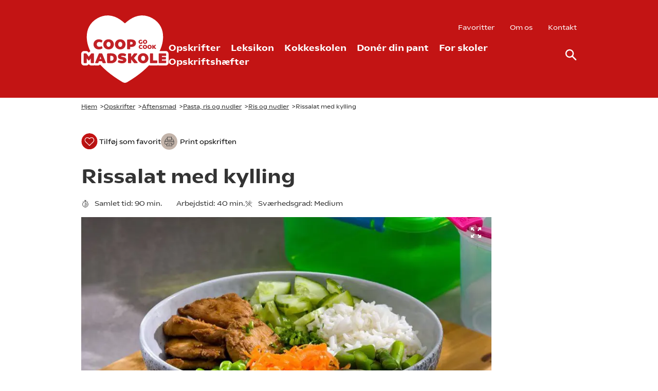

--- FILE ---
content_type: text/html; charset=utf-8
request_url: https://gocook.dk/opskrift/rissalat-med-kylling/
body_size: 219739
content:
<!DOCTYPE html><html lang=da><head><link rel=preconnect href=https://www.googletagmanager.com><link rel=preconnect href=https://policy.app.cookieinformation.com><script>window.MSInputMethodContext&&document.documentMode&&document.write('<script src="https://cdn.jsdelivr.net/gh/nuxodin/ie11CustomProperties@4.1.0/ie11CustomProperties.min.js"><\/script>');</script><link rel=stylesheet href="/assets/styles/styles.min.css?v=202601200910"><title>Rissalat med kylling opskrift - GoCook - Opskrift fra GoCook</title><meta name=description content="Her er retten, som du godt gider have rester af med i madpakken. Du kan komme lige de grøntsager i, som DU bedst kan lide"><meta name=robots><meta name=cached content="2026-01-29 23.42.58"><meta name=apple-itunes-app content="app-id=561394631"><link rel=alternate hreflang=iv href="https://gocook.dk/opskrift/rissalat-med-kylling/"><link rel=canonical href="https://gocook.dk/opskrift/rissalat-med-kylling/"><meta property=og:title content="Rissalat med kylling opskrift - GoCook"><meta name=twitter:title content="Rissalat med kylling opskrift - GoCook"><meta property=og:url content="https://gocook.dk/opskrift/rissalat-med-kylling/"><meta property=og:description content="Her er retten, som du godt gider have rester af med i madpakken. Du kan komme lige de grøntsager i, som DU bedst kan lide"><meta name=twitter:description content="Her er retten, som du godt gider have rester af med i madpakken. Du kan komme lige de grøntsager i, som DU bedst kan lide"><meta property=og:locale content=da><meta charset=utf-8><meta name=HandheldFriendly content=True><meta name=MobileOptimized content=320><meta name=viewport content="width=device-width, initial-scale=1.0"><meta http-equiv=X-UA-Compatible content="IE=edge"><link rel=apple-touch-icon href="/media/itbdq0p3/logo-01_coop-madskole-go-cook_r-d_rgb.png?width=57&amp;height=57" sizes=57x57><link rel=apple-touch-icon href="/media/itbdq0p3/logo-01_coop-madskole-go-cook_r-d_rgb.png?width=114&amp;height=114" sizes=114x114><link rel=apple-touch-icon href="/media/itbdq0p3/logo-01_coop-madskole-go-cook_r-d_rgb.png?width=72&amp;height=72" sizes=72x72><link rel=apple-touch-icon href="/media/itbdq0p3/logo-01_coop-madskole-go-cook_r-d_rgb.png?width=144&amp;height=144" sizes=144x144><link rel=apple-touch-icon href="/media/itbdq0p3/logo-01_coop-madskole-go-cook_r-d_rgb.png?width=60&amp;height=60" sizes=60x60><link rel=apple-touch-icon href="/media/itbdq0p3/logo-01_coop-madskole-go-cook_r-d_rgb.png?width=120&amp;height=120" sizes=120x120><link rel=apple-touch-icon href="/media/itbdq0p3/logo-01_coop-madskole-go-cook_r-d_rgb.png?width=76&amp;height=76" sizes=76x76><link rel=apple-touch-icon href="/media/itbdq0p3/logo-01_coop-madskole-go-cook_r-d_rgb.png?width=152&amp;height=152" sizes=152x152><link rel=icon type=image/png href="/media/itbdq0p3/logo-01_coop-madskole-go-cook_r-d_rgb.png?width=196&amp;height=196" sizes=196x196><link rel=icon type=image/png href="/media/itbdq0p3/logo-01_coop-madskole-go-cook_r-d_rgb.png?width=96&amp;height=96" sizes=96x96><link rel=icon type=image/png href="/media/itbdq0p3/logo-01_coop-madskole-go-cook_r-d_rgb.png?width=32&amp;height=32" sizes=32x32><link rel=icon type=image/png href="/media/itbdq0p3/logo-01_coop-madskole-go-cook_r-d_rgb.png?width=16&amp;height=16" sizes=16x16><link rel=icon type=image/png href="/media/itbdq0p3/logo-01_coop-madskole-go-cook_r-d_rgb.png?width=128&amp;height=128" sizes=128x128><meta name=application-name content="Coop Madskole GoCook"><meta name=msapplication-TileImage content="/media/itbdq0p3/logo-01_coop-madskole-go-cook_r-d_rgb.png?width=144&amp;height=144"><meta name=msapplication-square70x70logo content="/media/itbdq0p3/logo-01_coop-madskole-go-cook_r-d_rgb.png?width=70&amp;height=70"><meta name=msapplication-square150x150logo content="/media/itbdq0p3/logo-01_coop-madskole-go-cook_r-d_rgb.png?width=150&amp;height=150"><meta name=msapplication-wide310x150logo content="/media/itbdq0p3/logo-01_coop-madskole-go-cook_r-d_rgb.png?width=310&amp;height=150"><meta name=msapplication-square310x310logo content="/media/itbdq0p3/logo-01_coop-madskole-go-cook_r-d_rgb.png?width=310&amp;height=310"><script>var instant=instant||{};instant.settings={header:{autoHideTolerance:{up:100,down:200}},filteredList:{minimumSpinnerTime:0},pagination:{minimumSpinnerTime:0}};var _cultureName='da',_currentContentId=4628,_mobileBreakpoint=1120,_burgerMenuBreakpoint=1200,_isSpeedRobot=false,_googleApiKeyFrontend='',_isDebug=false;</script><script id=CookieConsent src=https://policy.app.cookieinformation.com/uc.js data-culture=DA></script><body class="recipe service-menu show-top flex min-h-screen h-screen flex-col text-sm xl:text-base text-mineshaft pt-menu print:pt-0 print:mt-10"><header id=header class="bg-center fixed inset-x-0 top-0 z-30 bg-theme bg-cover print:hidden" data-autohide=true><div class="desktop-header hidden py-13 lg:block relative"><div class=container><div class="flex wrapper items-center"><a class="logo flex-auto w-170 flex" href="/"> <svg id=Layer_2 data-name="Layer 2" xmlns=http://www.w3.org/2000/svg viewbox="0 0 361.0179 278.0795" class=w-170><g id=Layer_1-2 data-name="Layer 1"><g><path d=M360.7954,165.0269v-6.0635c0-6.8427-5.36-12.2028-12.2026-12.2028h-24.7588c1.5906-3.2117,3.0492-6.4231,4.3755-9.6469,2.8297-6.8784,5.0826-13.8906,6.6957-20.842,1.7141-7.386,2.7624-14.9429,3.1157-22.4608.8327-17.713-2.3143-33.624-9.3536-47.2907-7.3798-14.3282-18.9236-26.0241-34.3106-34.7624-15.6633-8.8954-31.959-12.7751-48.4352-11.5311-15.4238,1.1646-30.7824,6.8311-45.6492,16.8421-7.2325,4.8704-13.6278,10.2989-19.7636,15.6474-6.1357-5.3485-12.5309-10.777-19.7635-15.6474C145.8786,7.0578,130.52,1.3913,115.0962.2267c-16.4761-1.244-32.7719,2.6357-48.4353,11.5311-15.3869,8.7383-26.9306,20.4342-34.3105,34.7624-7.0392,13.6667-10.1863,29.5777-9.3536,47.2907.3534,7.5179,1.4017,15.0748,3.1157,22.4608,1.6132,6.9514,3.866,13.9636,6.6958,20.842,1.4779,3.5922,3.1204,7.1691,4.9275,10.7479-1.9498.8675-3.6608,2.224-4.976,3.9993l-1.4805,1.9717-1.4552-1.9483c-2.4075-3.2577-6.1529-5.1238-10.2897-5.1238h-6.5607l-.91.0007c-6.7758.0712-12.0637,5.4052-12.0637,12.202v35.4915c0,6.8427,5.3577,12.2028,12.1974,12.2028h8.466c4.587,0,8.5075-2.4106,10.5923-6.0628,2.0848,3.6522,6.0051,6.0628,10.5921,6.0628h8.4663c1.7231,0,3.3517-.3408,4.8246-.9592,1.5053.6253,3.1626.9592,4.9044.9592h8.3444c3.5699,0,6.8559-1.4946,9.166-4.0108.4227.4529.8455.9058,1.2712,1.3564,8.4894,8.9879,17.8287,17.8069,27.7587,26.2124,17.8819,15.1367,38.1046,29.3906,61.8233,43.5762,3.3175,1.9843,7.8546,4.2877,12.1022,4.2877s8.7848-2.3035,12.1023-4.2877c23.7187-14.1856,43.9413-28.4395,61.8233-43.5762,9.3941-7.9517,18.2583-16.274,26.3756-24.7588,1.6098.7711,3.4262,1.2008,5.3618,1.2008h25.8728c1.86,0,3.6088-.3987,5.1718-1.1129,1.5624.7142,3.3105,1.1129,5.1696,1.1129h26.4293c6.8424,0,12.2024-5.3601,12.2024-12.2028v-6.0635l-.2225-23.3645Z fill=#fff></path><g><g><path d=M50.3104,156.6588h-7.3335c-.9463,0-1.7559.3965-2.2749,1.1113l-9.4438,12.5752-9.3828-12.5625c-.374-.5127-1.084-1.124-2.3408-1.124h-7.3335c-1.3984,0-2.3022.9043-2.3022,2.3047v35.4912c0,1.4004.9023,2.3047,2.2988,2.3047h8.4658c1.375,0,2.2988-.9258,2.2988-2.3047v-17.3701l6.6812,8.4941c.9121,1.2178,2.5894,1.2158,3.4966.0078l6.4092-8.4092v17.2773c0,1.4004.9023,2.3047,2.2988,2.3047h8.4663c1.375,0,2.2988-.9258,2.2988-2.3047v-35.4912c0-1.4004-.9038-2.3047-2.3027-2.3047Z fill=#c12126></path><path d=M87.0682,158.277c-.4116-1.0283-1.2793-1.6182-2.3809-1.6182h-9.8467c-1.1021,0-1.9692.5889-2.3789,1.6123l-14.4805,35.5908c-.3657,1.0039-.1235,1.6699.144,2.0518.27.3857.8223.8457,1.918.8457h8.3442c1.1021,0,1.9702-.5898,2.3882-1.6367l2.2183-6.207h12.7612l2.2241,6.2246c.4116,1.0293,1.3003,1.6191,2.4375,1.6191h9.1235c1.0596,0,1.5991-.4521,1.8657-.832.2676-.3828.5093-1.0508.1338-2.083l-14.4717-35.5674ZM82.8981,179.5223h-7.0427l3.5427-9.6467,3.5,9.6467Z fill=#c12126></path><path d=M140.8167,161.4899c-4.127-3.501-10.041-5.2754-17.5786-5.2754-2.7109,0-5.3379.0752-7.8081.2246-2.4731.1504-4.6416.3418-6.4604.5693-1.3213.208-2.1099,1.084-2.1099,2.3438v34.7129c0,1.2598.7974,2.1377,2.1494,2.3506,1.8086.2256,4.0171.415,6.5635.5635,2.562.1494,5.2344.2246,7.9438.2246,3.6855,0,7.0171-.5195,9.9023-1.5459,2.9028-1.0322,5.4019-2.4824,7.4272-4.3105,2.0361-1.8389,3.6099-4.0342,4.6772-6.5254,1.0635-2.4814,1.603-5.2109,1.603-8.1133,0-6.5469-2.1226-11.667-6.3096-15.2188ZM119.9237,166.7652c.3091-.0283.6304-.0537.9619-.0771,2.7012-.1895,5.1621-.0195,7.0239.6514,1.2979.4697,2.3662,1.1406,3.1748,1.9941.8179.8633,1.4385,1.915,1.8442,3.126.4204,1.2578.6333,2.6865.6333,4.249,0,1.4531-.2129,2.8262-.6333,4.082-.4072,1.2158-1.0303,2.2803-1.8525,3.1631-.8149.876-1.8892,1.5752-3.1924,2.0781-1.8457.7139-4.3149.9268-6.9688.6729-.3457-.0322-.6768-.0654-.9912-.0977v-19.8418Z fill=#c12126></path><path d=M180.2274,173.7828c-1.7007-.8398-3.5708-1.4736-5.5586-1.8838-1.8774-.3857-3.6499-.7422-5.2695-1.0596-1.519-.2959-2.79-.6621-3.7788-1.0889-.8594-.3701-.8594-.7617-.8594-.9961,0-.6602.3262-1.125,1.0903-1.5566.9551-.5391,2.3774-.8125,4.2271-.8125,2.3271,0,4.2861.21,5.8223.624,1.604.4336,2.9775.8516,4.0498,1.2285.5278.2295.9922.3242,1.4106.2842.4707-.0371,1.1357-.2881,1.6357-1.2881l2.0615-4.624c.5703-1.2129.2354-2.3799-.9121-3.0684-.6953-.3848-1.5342-.7959-2.4961-1.2197-.9692-.4258-2.0742-.8271-3.2852-1.1924-1.2109-.3643-2.541-.6748-3.9541-.9238-1.4351-.2529-2.9863-.3809-4.6108-.3809-2.6235,0-5.0562.3057-7.2305.9082-2.2114.6123-4.1401,1.498-5.7314,2.6328-1.6382,1.168-2.917,2.6152-3.8018,4.3027-.8882,1.6934-1.3389,3.6289-1.3389,5.7529,0,2.6807.6387,4.873,1.8979,6.5156,1.2075,1.5771,2.7246,2.8135,4.5088,3.6748,1.7051.8232,3.5859,1.4375,5.5894,1.8262l5.2832,1.0283c1.5195.2979,2.8022.665,3.813,1.0918.8813.374.8813.7979.8813,1.0508,0,.2773,0,.9277-1.1865,1.5752-1.0312.5635-2.5898.8486-4.6313.8486-2.5234,0-4.7646-.2314-6.6616-.6885-1.9355-.4658-3.4868-.9336-4.6152-1.3926-.5718-.2275-1.0317-.3145-1.4399-.2783-.4541.043-1.0977.2979-1.5913,1.2861l-2.1519,4.7607c-.4883,1.2539-.103,2.4004.9951,2.9854.6377.3594,1.5078.7656,2.5854,1.208,1.0811.4443,2.3369.8633,3.7324,1.2451,1.3916.3809,2.9331.709,4.582.9727,1.6699.2695,3.4492.4062,5.2881.4062,2.624,0,5.0483-.3057,7.2061-.9082,2.1948-.6133,4.1084-1.5117,5.687-2.6709,1.6113-1.1836,2.877-2.6367,3.7607-4.3203.8877-1.6963,1.3379-3.6123,1.3379-5.6973,0-2.6777-.6289-4.8604-1.8691-6.4873-1.1885-1.5557-2.6934-2.791-4.4717-3.6709Z fill=#c12126></path><path d=M217.8221,175.8727l13.2754-15.8662c.8047-.9219.5762-1.8086.4414-2.1455-.1445-.3613-.626-1.2021-1.9922-1.2021h-9.9023c-.8955,0-1.6748.374-2.2617,1.0918l-10.9551,14.0049v-12.792c0-1.3789-.9238-2.3047-2.2988-2.3047h-8.4658c-1.375,0-2.2988.9258-2.2988,2.3047v35.4912c0,1.3789.9238,2.3047,2.2988,2.3047h8.4658c1.375,0,2.2988-.9258,2.2988-2.3047v-13.1729l11.1621,14.3105c.5723.7637,1.3604,1.167,2.2773,1.167h11.0703c1.417,0,1.9043-.8418,2.0469-1.2012.1357-.3379.3652-1.2217-.4248-2.127l-14.7373-17.5586Z fill=#c12126></path><path d=M271.575,161.8375c-1.9268-1.8447-4.2627-3.3154-6.9434-4.3701-2.6768-1.0527-5.6465-1.5869-8.8281-1.5869s-6.1533.5342-8.8291,1.5869c-2.6787,1.0537-5.0146,2.5244-6.9424,4.3701-1.9355,1.8555-3.4551,4.0898-4.5166,6.6436-1.0596,2.5479-1.5977,5.3252-1.5977,8.2559s.5381,5.6992,1.5996,8.2314c1.0625,2.5342,2.5791,4.7666,4.5098,6.6357,1.9287,1.8672,4.2686,3.3408,6.9551,4.3789,2.6729,1.0312,5.6406,1.5547,8.8213,1.5547s6.1484-.5234,8.8223-1.5547c2.6846-1.0381,5.0244-2.5117,6.9541-4.3789,1.9316-1.8711,3.4482-4.1035,4.5098-6.6357s1.5996-5.3018,1.5996-8.2314-.5381-5.707-1.5977-8.2559c-1.0625-2.5537-2.582-4.7891-4.5166-6.6436ZM259.0799,186.1539c-1.9922.9453-4.5635.9453-6.5518,0-1-.4736-1.8789-1.1582-2.6123-2.0332-.75-.8945-1.3486-1.9844-1.7783-3.2383-.4346-1.2676-.6553-2.6807-.6553-4.2012,0-1.5166.2197-2.9199.6543-4.1689.4287-1.2363,1.0283-2.3184,1.7793-3.2148.7354-.875,1.6133-1.5596,2.6123-2.0332.9941-.4727,2.0967-.7119,3.2754-.7119,1.1777,0,2.2803.2393,3.2754.7129,1,.4736,1.8779,1.1582,2.6113,2.0322.751.8955,1.3506,1.9775,1.7803,3.2148.4346,1.251.6543,2.6543.6543,4.1689,0,1.5186-.2207,2.9316-.6553,4.2012-.4307,1.2549-1.0293,2.3447-1.7803,3.2383-.7324.875-1.6104,1.5586-2.6094,2.0332Z fill=#c12126></path><path d=M312.0448,185.9205h-15.1084v-26.957c0-1.4004-.9023-2.3047-2.2988-2.3047h-8.4658c-1.375,0-2.2988.9258-2.2988,2.3047v35.4912c0,1.3789.9238,2.3047,2.2988,2.3047h25.873c1.3994,0,2.3037-.9043,2.3037-2.3047v-6.2305c0-1.3994-.9043-2.3037-2.3037-2.3037Z fill=#c12126></path><path d=M348.8153,186.0875h-15.6641v-4.3486h14.6074c1.3779,0,2.3037-.9258,2.3037-2.3037v-5.7861c0-1.3779-.9258-2.3037-2.3037-2.3037h-14.6074v-4.0146h15.4414c1.3789,0,2.3047-.9258,2.3047-2.3037v-6.0635c0-1.4004-.9043-2.3047-2.3047-2.3047h-26.2061c-1.3965,0-2.2988.9043-2.2988,2.3047v35.4912c0,1.4004.9023,2.3047,2.2988,2.3047h26.4287c1.3994,0,2.3037-.9043,2.3037-2.3047v-6.0635c0-1.3994-.9043-2.3037-2.3037-2.3037Z fill=#c12126></path></g><g><path d=M85.6649,128.4264v-.001c-.2861-.6074-.7114-1.0156-1.2651-1.2129-.5796-.207-1.2183-.1494-1.896.1719-.5879.2764-1.5864.6621-2.9688,1.1465-1.2871.4512-2.8423.6807-4.6221.6807-1.7681,0-3.332-.2529-4.6484-.751-1.2881-.4873-2.3726-1.1738-3.2241-2.0391-.854-.8682-1.5083-1.9053-1.9448-3.083-.4468-1.2041-.6733-2.5615-.6733-4.0332,0-1.4404.2188-2.7842.6509-3.9922.4199-1.1777,1.0498-2.2158,1.8726-3.085.8145-.8604,1.8521-1.543,3.084-2.0283,1.2554-.4941,2.73-.7451,4.3828-.7451,1.748,0,3.311.2227,4.6445.6602,1.3711.4512,2.3862.8438,2.9263,1.1289.5952.332,1.1353.4512,1.6436.3633.6372-.1045,1.1504-.5361,1.5327-1.3008l2.1885-4.8027c.499-1.1367.189-2.2461-.8428-2.9785-.4683-.3096-1.1104-.6963-1.9097-1.1494-.832-.4727-1.8384-.9287-2.9907-1.3555-1.1509-.4268-2.4795-.7891-3.9487-1.0771-1.4829-.291-3.1167-.4385-4.8569-.4385-3.2188,0-6.208.5342-8.8848,1.5869-2.6802,1.0547-5.0161,2.5254-6.9424,4.3701-1.9331,1.8516-3.4526,4.0869-4.5161,6.6436-1.0605,2.5479-1.5981,5.3252-1.5981,8.2559s.5381,5.7002,1.5991,8.2314c1.062,2.5342,2.5796,4.7666,4.5103,6.6357,1.9277,1.8672,4.2676,3.3398,6.9546,4.3789,2.6729,1.0312,5.6597,1.5547,8.8774,1.5547,1.7417,0,3.4019-.1484,4.9346-.4424,1.5171-.2891,2.8936-.6436,4.0908-1.0508,1.1982-.4092,2.2559-.8486,3.144-1.3047.8877-.457,1.5503-.834,2.0137-1.1455,1.1362-.7168,1.4824-1.8857.9092-3.04l-2.2266-4.752Z fill=#c12126></path><path d=M128.7909,104.4615c-1.9258-1.8447-4.2617-3.3145-6.9424-4.3701-2.6772-1.0527-5.6475-1.5869-8.8286-1.5869s-6.1523.5342-8.8291,1.5869c-2.6802,1.0547-5.0161,2.5254-6.9424,4.3701-1.9331,1.8516-3.4526,4.0869-4.5166,6.6436-1.0601,2.5488-1.5977,5.3262-1.5977,8.2559s.5381,5.7002,1.5991,8.2314c1.062,2.5342,2.5796,4.7666,4.5103,6.6357,1.9277,1.8672,4.2676,3.3398,6.9546,4.3789,2.6729,1.0312,5.6411,1.5547,8.8218,1.5547s6.1479-.5234,8.8213-1.5547c2.6855-1.0391,5.0254-2.5117,6.9546-4.3789,1.9312-1.8711,3.4487-4.1035,4.5107-6.6357,1.061-2.5303,1.5986-5.2998,1.5986-8.2314,0-2.9287-.5376-5.7061-1.5977-8.2559-1.062-2.5537-2.582-4.7891-4.5166-6.6436ZM116.2957,128.7779c-1.9912.9453-4.562.9453-6.5518,0-1-.4746-1.8789-1.1582-2.6118-2.0332-.7495-.8936-1.3481-1.9834-1.7778-3.2383-.4351-1.2676-.6558-2.6807-.6558-4.2012,0-1.5186.2202-2.9209.6543-4.1689.4297-1.2373,1.0288-2.3193,1.7803-3.2148.7344-.876,1.6128-1.5596,2.6108-2.0332.9956-.4727,2.0977-.7119,3.2759-.7119s2.2803.2393,3.2759.7129c.998.4736,1.8765,1.1572,2.6104,2.0322.751.8965,1.3501,1.9775,1.7808,3.2148.4341,1.251.6543,2.6533.6543,4.1689,0,1.5176-.2207,2.9307-.6562,4.2012-.4302,1.2549-1.0288,2.3438-1.7788,3.2383-.7334.875-1.6118,1.5596-2.6104,2.0332Z fill=#c12126></path><path d=M177.0213,104.4615c-1.9258-1.8447-4.2617-3.3145-6.9424-4.3701-2.6772-1.0527-5.6479-1.5869-8.8291-1.5869s-6.1519.5342-8.8286,1.5869c-2.6802,1.0547-5.0161,2.5254-6.9424,4.3701-1.9331,1.8516-3.4526,4.0869-4.5166,6.6436-1.0601,2.5488-1.5977,5.3262-1.5977,8.2559s.5381,5.7002,1.5991,8.2314c1.062,2.5342,2.5796,4.7666,4.5103,6.6357,1.9277,1.8672,4.2676,3.3398,6.9546,4.3789,2.6729,1.0312,5.6411,1.5547,8.8213,1.5547s6.1484-.5234,8.8218-1.5547c2.6855-1.0391,5.0254-2.5117,6.9546-4.3789,1.9316-1.8711,3.4492-4.1035,4.5107-6.6357,1.0605-2.5303,1.5986-5.2998,1.5986-8.2314,0-2.9287-.5371-5.7061-1.5977-8.2559-1.062-2.5537-2.582-4.7891-4.5166-6.6436ZM157.9744,109.8883c.9951-.4727,2.0967-.7119,3.2754-.7119s2.2808.2393,3.2764.7129c.998.4736,1.8765,1.1572,2.6104,2.0322.751.8965,1.3501,1.9775,1.7808,3.2148.4341,1.251.6543,2.6533.6543,4.1689,0,1.5176-.2207,2.9307-.6562,4.2012-.4302,1.2549-1.0288,2.3438-1.7788,3.2383-.7334.875-1.6118,1.5596-2.6104,2.0332-1.9912.9443-4.5615.9443-6.5518,0-1-.4746-1.8789-1.1582-2.6118-2.0332-.7495-.8936-1.3481-1.9834-1.7778-3.2383-.4351-1.2676-.6558-2.6807-.6558-4.2012,0-1.5186.2202-2.9209.6538-4.1689.4297-1.2373,1.0288-2.3184,1.7808-3.2148.7344-.876,1.6128-1.5596,2.6108-2.0332Z fill=#c12126></path><path d=M224.8065,108.152v-.001c-.8613-1.9639-2.1963-3.6602-3.9688-5.0439-1.7354-1.3525-3.9199-2.417-6.4941-3.1631-2.5371-.7334-5.5498-1.1055-8.9551-1.1055-1.1748,0-2.4424.0186-3.7705.0557-1.3145.0381-2.6025.0947-3.8281.1689-1.2314.0752-2.4033.1602-3.4863.2529-1.1201.0967-2.0811.2021-2.9492.3311-.5.1113-.9004.2754-1.2256.502-.3691.2588-.8086.7764-.8086,1.7725v35.1572c0,1.4004.9023,2.3047,2.2988,2.3047h8.4658c1.375,0,2.2988-.9258,2.2988-2.3047v-7.2441c.334.0293.6963.0586,1.0898.0879,1.0156.0762,2.0342.1152,3.0283.1152,3.0918,0,5.876-.374,8.2744-1.1133,2.4355-.7471,4.5176-1.8262,6.1855-3.207,1.6885-1.3965,2.9795-3.0732,3.8359-4.9834.8525-1.8975,1.2842-3.9971,1.2842-6.2402,0-2.2764-.4287-4.4102-1.2754-6.3418ZM212.5731,114.4938c0,1.6094-.5322,2.8711-1.6279,3.8564-1.1162,1.0059-2.9131,1.5156-5.3379,1.5156-.8213,0-1.6094-.0264-2.3418-.0801-.3076-.0225-.6016-.0459-.8818-.0713v-10.4883c.2793-.0195.5801-.0361.9014-.0508.8281-.0361,1.6289-.0547,2.377-.0547,2.3574,0,4.1299.5049,5.2695,1.499,1.1045.9658,1.6416,2.2334,1.6416,3.874Z fill=#c12126></path></g><g><path d=M242.1385,116.5709c1.1084.4189,2.3418.6318,3.666.6318.7305,0,1.417-.0439,2.042-.1309.6123-.0859,1.1787-.1943,1.6855-.3213.5-.125.9541-.2666,1.3525-.418.3867-.1494.7285-.2891,1.0215-.4209.1826-.0918.3203-.1855.4219-.2871.1318-.1338.1992-.3193.1992-.5527v-5.251c0-.4492-.2783-.7275-.7256-.7275h-3.3896c-.4473,0-.7256.2783-.7256.7275v3.2285c-.1074.0137-.2197.0244-.3359.0322-1.0264.0723-1.9814-.0322-2.7441-.3066-.5996-.2168-1.1035-.5215-1.4961-.9062-.3936-.3867-.6953-.8467-.8955-1.3672-.2021-.5264-.3047-1.1182-.3047-1.7578,0-.625.1025-1.209.3047-1.7354.2012-.5215.4951-.9785.874-1.3564s.8574-.6836,1.4209-.9072c.5674-.2246,1.2344-.3389,1.9854-.3389.8438-.0107,1.6025.0801,2.2275.2764.6484.2041,1.1191.375,1.3955.5059.2031.0996.3916.1299.5625.083.1826-.0498.3271-.1777.4307-.3848l.9014-1.9805c.1885-.3994.0889-.752-.2725-.9668-.2061-.126-.4824-.2832-.8242-.4688-.3525-.1904-.7842-.375-1.2832-.5479s-1.0703-.3203-1.6992-.4375c-.6348-.1182-1.3467-.1777-2.1152-.1777-1.3262,0-2.5625.2168-3.6729.6455-1.1094.4258-2.0811,1.0215-2.8867,1.7695-.8076.752-1.4395,1.6572-1.877,2.6914-.4385,1.0342-.6602,2.1621-.6602,3.3525s.2217,2.3154.6592,3.3418c.4385,1.0293,1.0693,1.9336,1.873,2.6895.8047.7568,1.7754,1.3535,2.8848,1.7734Z fill=#c12126></path><path d=M270.1034,102.7262h-.001c-.7822-.749-1.7305-1.3457-2.8174-1.7734-1.0898-.4287-2.2988-.6455-3.5938-.6455-1.2959,0-2.5049.2168-3.5947.6455-1.0879.4277-2.0361,1.0244-2.8174,1.7734s-1.3965,1.6533-1.8281,2.6895c-.4297,1.0342-.6475,2.1621-.6475,3.3506,0,1.1914.2178,2.3154.6484,3.3398.4307,1.0293,1.0449,1.9336,1.8262,2.6885.7803.7559,1.7285,1.3535,2.8203,1.7754,1.0879.4199,2.2969.6328,3.5928.6328s2.5039-.2129,3.5918-.6328c1.0918-.4219,2.04-1.0195,2.8203-1.7754.7822-.7568,1.3965-1.6611,1.8271-2.6875.4307-1.0254.6484-2.1494.6484-3.3408,0-1.1885-.2178-2.3164-.6475-3.3506-.4316-1.0361-1.0469-1.9414-1.8281-2.6895ZM267.3905,108.7438c0,.6602-.0957,1.2744-.2852,1.8262-.1885.5488-.4512,1.0273-.7832,1.4229-.3281.3906-.7207.6973-1.167.9082-.4453.2119-.9375.3193-1.4639.3193s-1.0195-.1074-1.4648-.3193c-.4482-.2129-.8408-.5195-1.166-.9082-.3311-.3936-.5947-.8721-.7832-1.4238-.1895-.5508-.2861-1.165-.2861-1.8252,0-.6592.0957-1.2686.2852-1.8135.1885-.543.4521-1.0186.7842-1.4131.3262-.3896.7178-.6953,1.166-.9072.4453-.2119.9385-.3193,1.4648-.3193.5254,0,1.0186.1074,1.4648.3193.4453.2119.8379.5166,1.166.9072.3311.3955.5947.8701.7832,1.4131.1895.5439.2852,1.1543.2852,1.8135Z fill=#c12126></path><path d=M251.5721,133.7555c-.0918-.1963-.2256-.3262-.3955-.3857-.1807-.0674-.3877-.0449-.6143.0615-.2471.1172-.6709.2812-1.2578.4873-.5635.1973-1.2373.2969-2.0029.2969s-1.4453-.1104-2.0205-.3281c-.5674-.2148-1.0469-.5186-1.4268-.9043-.3779-.3848-.6689-.8447-.8623-1.3672-.1953-.5264-.2949-1.1191-.2949-1.7607,0-.626.0957-1.2119.2852-1.7412.1855-.5215.4658-.9814.8301-1.3682.3643-.3838.8242-.6865,1.3691-.9004.5488-.2168,1.1924-.3271,1.9111-.3271.7529,0,1.4287.0967,2.0078.2871.5918.1953,1.0166.3594,1.2588.4873.2012.1113.376.1523.5361.125.1895-.0312.3428-.167.4688-.4189l.9062-1.9883c.1631-.3711.0674-.7178-.2666-.9541-.1895-.126-.4531-.2842-.7822-.4707-.334-.1895-.7412-.374-1.2129-.5498-.4697-.1729-1.0107-.3203-1.6084-.4385-.6016-.1182-1.2666-.1777-1.9795-.1777-1.3125,0-2.5303.2168-3.6182.6445-1.0879.4287-2.0361,1.0244-2.8174,1.7734-.7812.748-1.3965,1.6533-1.8281,2.6895-.4297,1.0322-.6475,2.1602-.6475,3.3516,0,1.1924.2178,2.3164.6484,3.3398.4307,1.0283,1.0449,1.9326,1.8262,2.6885.7812.7568,1.7305,1.3535,2.8203,1.7744,1.0879.4199,2.3047.6328,3.6162.6328.7109,0,1.3877-.0605,2.0127-.1797.626-.1201,1.1895-.2656,1.6729-.4307.4863-.165.917-.3438,1.2793-.5293.3574-.1846.627-.3379.8213-.4678.375-.2363.4805-.5918.293-.9717l-.9277-1.9795Z fill=#c12126></path><path d=M269.5926,123.8375h-.001c-.7812-.749-1.7295-1.3447-2.8164-1.7734-1.0889-.4277-2.2988-.6445-3.5947-.6445-1.2979,0-2.5068.2168-3.5947.6445-1.0889.4287-2.0371,1.0254-2.8174,1.7734-.7812.749-1.3965,1.6533-1.8271,2.6895-.4307,1.0332-.6484,2.1611-.6484,3.3516s.2178,2.3145.6484,3.3398c.4307,1.0273,1.0449,1.9316,1.8271,2.6885.7803.7559,1.7285,1.3535,2.8193,1.7744,1.0879.4199,2.2969.6328,3.5928.6328s2.5049-.2129,3.5928-.6328c1.0898-.4209,2.0391-1.0176,2.8203-1.7744.7822-.7568,1.3965-1.6611,1.8271-2.6885.4297-1.0264.6475-2.1504.6475-3.3398s-.2178-2.3174-.6475-3.3516c-.4307-1.0352-1.0459-1.9395-1.8281-2.6895ZM266.8807,129.8551c0,.6572-.0967,1.2725-.2861,1.8271-.1875.5479-.4512,1.0264-.7822,1.4229-.3281.3906-.7207.6963-1.167.9072-.4453.2119-.9385.3193-1.4648.3193s-1.0195-.1074-1.4648-.3193c-.4463-.2119-.8389-.5166-1.166-.9072-.332-.3955-.5947-.874-.7832-1.4238-.1895-.5498-.2852-1.165-.2852-1.8262,0-.6602.0957-1.2705.2852-1.8135.1885-.543.4521-1.0186.7832-1.4131.3271-.3896.7197-.6953,1.166-.9072s.9395-.3193,1.4648-.3193c.5264,0,1.0195.1074,1.4648.3193.4463.2109.8389.5166,1.167.9072.3311.3955.5938.8711.7822,1.4131.1895.5469.2861,1.1562.2861,1.8135Z fill=#c12126></path><path d=M288.7645,123.8375h-.001c-.7812-.748-1.7285-1.3447-2.8174-1.7734-1.0879-.4277-2.2969-.6445-3.5938-.6445-1.2979,0-2.5068.2168-3.5947.6445-1.0879.4287-2.0361,1.0244-2.8174,1.7734-.7812.748-1.3965,1.6533-1.8281,2.6895-.4307,1.0332-.6484,2.1611-.6484,3.3516s.2178,2.3145.6484,3.3408c.4316,1.0273,1.0469,1.9316,1.8271,2.6875.7793.7559,1.7285,1.3525,2.8203,1.7744,1.0879.4199,2.2969.6328,3.5928.6328s2.5039-.2129,3.5918-.6328c1.0898-.4209,2.0391-1.0176,2.8203-1.7744.7812-.7559,1.3965-1.6602,1.8271-2.6885.4307-1.0254.6484-2.1494.6484-3.3398s-.2178-2.3184-.6484-3.3516c-.4297-1.0342-1.0449-1.9395-1.8271-2.6895ZM286.0516,129.8551c0,.6562-.0957,1.2715-.2852,1.8262-.1895.5518-.4531,1.0303-.7832,1.4238-.3271.3896-.7197.6953-1.167.9072-.4453.2119-.9375.3193-1.4639.3193s-1.0195-.1074-1.4648-.3193c-.4473-.2119-.8398-.5176-1.167-.9072-.3301-.3945-.5938-.873-.7822-1.4238-.1895-.5518-.2861-1.167-.2861-1.8262,0-.6582.0957-1.2676.2852-1.8135.1875-.541.4512-1.0166.7832-1.4131.3271-.3896.7207-.6953,1.167-.9072.4453-.2119.9385-.3193,1.4648-.3193.5254,0,1.0186.1074,1.4639.3193.4473.2119.8398.5176,1.167.9072.332.3965.5957.8721.7832,1.4131.1895.5469.2852,1.1572.2852,1.8135Z fill=#c12126></path><path d=M309.2772,136.983l-6.2666-7.4639,5.6602-6.7656c.2432-.2773.1943-.5293.1436-.6543-.0527-.1328-.2021-.3555-.6143-.3555h-4.127c-.3066,0-.5615.1221-.7598.3652l-4.9805,6.3672v-6.0039c0-.4492-.2783-.7285-.7256-.7285h-3.5273c-.4482,0-.7266.2793-.7266.7285v14.7891c0,.4492.2783.7285.7266.7285h3.5273c.4473,0,.7256-.2793.7256-.7285v-6.165l5.0703,6.501c.1953.2607.4521.3926.7627.3926h4.6133c.4326,0,.585-.2227.6377-.3545.0498-.126.0996-.377-.1396-.6523Z fill=#c12126></path></g></g></g></g></svg> </a><div class="flex-auto pt-11 menu-items-side"><div class="flex service-menu"><ul class=ml-auto><li class=inline-block><a class="text-white ml-30 text-sm font-regular" href="/favoritter/">Favoritter</a><li class=inline-block><a class="text-white ml-30 text-sm font-regular" href="/om-os/">Om os</a><li class=inline-block><a class="text-white ml-30 text-sm font-regular" href="/kontakt/">Kontakt</a></ul></div><div class="flex items-center mt-15 mb-25 main-menu"><div class=ml-auto><ul><li class=inline-block><a class="font-headline font-semibold text-white mr-20 text-lg" href="/opskrifter/">Opskrifter</a><li class=inline-block><a class="font-headline font-semibold text-white mr-20 text-lg" href="/leksikon/">Leksikon</a><li class=inline-block><a class="font-headline font-semibold text-white mr-20 text-lg" href="/kokkeskolen/">Kokkeskolen</a><li class=inline-block><a class="font-headline font-semibold text-white mr-20 text-lg" href="/doner-din-pant/">Don&#xE9;r din pant</a><li class=inline-block><a class="font-headline font-semibold text-white mr-20 text-lg" href="/for-skoler/">For skoler</a><li class=inline-block><a class="font-headline font-semibold text-white mr-20 text-lg" href="/opskriftshaefter/">Opskriftsh&#xE6;fter</a></ul></div><div><a href="/soeg/"> <svg width=23 height=23 viewbox="0 0 23 23" fill=none xmlns=http://www.w3.org/2000/svg class=text-white><path d="M21 21L14.163 14.1596M9.02585 2C12.9071 2 16.0517 5.1462 16.0517 9.02934C16.0517 12.9125 12.9071 16.0587 9.02585 16.0587C5.14463 16.0587 2 12.9125 2 9.02934C2 5.1462 5.14463 2 9.02585 2Z" stroke=currentColor stroke-width=2.5 stroke-miterlimit=10 stroke-linecap=round stroke-linejoin=round></path></svg> </a></div></div></div></div></div></div><div class="mobile-header flex items-center lg:hidden relative"><div class=container><div class="py-10 relative flex items-center"><a class=inline-block href="/"> <svg id=Layer_2 data-name="Layer 2" xmlns=http://www.w3.org/2000/svg viewbox="0 0 361.0179 278.0795" class=h-60><g id=Layer_1-2 data-name="Layer 1"><g><path d=M360.7954,165.0269v-6.0635c0-6.8427-5.36-12.2028-12.2026-12.2028h-24.7588c1.5906-3.2117,3.0492-6.4231,4.3755-9.6469,2.8297-6.8784,5.0826-13.8906,6.6957-20.842,1.7141-7.386,2.7624-14.9429,3.1157-22.4608.8327-17.713-2.3143-33.624-9.3536-47.2907-7.3798-14.3282-18.9236-26.0241-34.3106-34.7624-15.6633-8.8954-31.959-12.7751-48.4352-11.5311-15.4238,1.1646-30.7824,6.8311-45.6492,16.8421-7.2325,4.8704-13.6278,10.2989-19.7636,15.6474-6.1357-5.3485-12.5309-10.777-19.7635-15.6474C145.8786,7.0578,130.52,1.3913,115.0962.2267c-16.4761-1.244-32.7719,2.6357-48.4353,11.5311-15.3869,8.7383-26.9306,20.4342-34.3105,34.7624-7.0392,13.6667-10.1863,29.5777-9.3536,47.2907.3534,7.5179,1.4017,15.0748,3.1157,22.4608,1.6132,6.9514,3.866,13.9636,6.6958,20.842,1.4779,3.5922,3.1204,7.1691,4.9275,10.7479-1.9498.8675-3.6608,2.224-4.976,3.9993l-1.4805,1.9717-1.4552-1.9483c-2.4075-3.2577-6.1529-5.1238-10.2897-5.1238h-6.5607l-.91.0007c-6.7758.0712-12.0637,5.4052-12.0637,12.202v35.4915c0,6.8427,5.3577,12.2028,12.1974,12.2028h8.466c4.587,0,8.5075-2.4106,10.5923-6.0628,2.0848,3.6522,6.0051,6.0628,10.5921,6.0628h8.4663c1.7231,0,3.3517-.3408,4.8246-.9592,1.5053.6253,3.1626.9592,4.9044.9592h8.3444c3.5699,0,6.8559-1.4946,9.166-4.0108.4227.4529.8455.9058,1.2712,1.3564,8.4894,8.9879,17.8287,17.8069,27.7587,26.2124,17.8819,15.1367,38.1046,29.3906,61.8233,43.5762,3.3175,1.9843,7.8546,4.2877,12.1022,4.2877s8.7848-2.3035,12.1023-4.2877c23.7187-14.1856,43.9413-28.4395,61.8233-43.5762,9.3941-7.9517,18.2583-16.274,26.3756-24.7588,1.6098.7711,3.4262,1.2008,5.3618,1.2008h25.8728c1.86,0,3.6088-.3987,5.1718-1.1129,1.5624.7142,3.3105,1.1129,5.1696,1.1129h26.4293c6.8424,0,12.2024-5.3601,12.2024-12.2028v-6.0635l-.2225-23.3645Z fill=#fff></path><g><g><path d=M50.3104,156.6588h-7.3335c-.9463,0-1.7559.3965-2.2749,1.1113l-9.4438,12.5752-9.3828-12.5625c-.374-.5127-1.084-1.124-2.3408-1.124h-7.3335c-1.3984,0-2.3022.9043-2.3022,2.3047v35.4912c0,1.4004.9023,2.3047,2.2988,2.3047h8.4658c1.375,0,2.2988-.9258,2.2988-2.3047v-17.3701l6.6812,8.4941c.9121,1.2178,2.5894,1.2158,3.4966.0078l6.4092-8.4092v17.2773c0,1.4004.9023,2.3047,2.2988,2.3047h8.4663c1.375,0,2.2988-.9258,2.2988-2.3047v-35.4912c0-1.4004-.9038-2.3047-2.3027-2.3047Z fill=#c12126></path><path d=M87.0682,158.277c-.4116-1.0283-1.2793-1.6182-2.3809-1.6182h-9.8467c-1.1021,0-1.9692.5889-2.3789,1.6123l-14.4805,35.5908c-.3657,1.0039-.1235,1.6699.144,2.0518.27.3857.8223.8457,1.918.8457h8.3442c1.1021,0,1.9702-.5898,2.3882-1.6367l2.2183-6.207h12.7612l2.2241,6.2246c.4116,1.0293,1.3003,1.6191,2.4375,1.6191h9.1235c1.0596,0,1.5991-.4521,1.8657-.832.2676-.3828.5093-1.0508.1338-2.083l-14.4717-35.5674ZM82.8981,179.5223h-7.0427l3.5427-9.6467,3.5,9.6467Z fill=#c12126></path><path d=M140.8167,161.4899c-4.127-3.501-10.041-5.2754-17.5786-5.2754-2.7109,0-5.3379.0752-7.8081.2246-2.4731.1504-4.6416.3418-6.4604.5693-1.3213.208-2.1099,1.084-2.1099,2.3438v34.7129c0,1.2598.7974,2.1377,2.1494,2.3506,1.8086.2256,4.0171.415,6.5635.5635,2.562.1494,5.2344.2246,7.9438.2246,3.6855,0,7.0171-.5195,9.9023-1.5459,2.9028-1.0322,5.4019-2.4824,7.4272-4.3105,2.0361-1.8389,3.6099-4.0342,4.6772-6.5254,1.0635-2.4814,1.603-5.2109,1.603-8.1133,0-6.5469-2.1226-11.667-6.3096-15.2188ZM119.9237,166.7652c.3091-.0283.6304-.0537.9619-.0771,2.7012-.1895,5.1621-.0195,7.0239.6514,1.2979.4697,2.3662,1.1406,3.1748,1.9941.8179.8633,1.4385,1.915,1.8442,3.126.4204,1.2578.6333,2.6865.6333,4.249,0,1.4531-.2129,2.8262-.6333,4.082-.4072,1.2158-1.0303,2.2803-1.8525,3.1631-.8149.876-1.8892,1.5752-3.1924,2.0781-1.8457.7139-4.3149.9268-6.9688.6729-.3457-.0322-.6768-.0654-.9912-.0977v-19.8418Z fill=#c12126></path><path d=M180.2274,173.7828c-1.7007-.8398-3.5708-1.4736-5.5586-1.8838-1.8774-.3857-3.6499-.7422-5.2695-1.0596-1.519-.2959-2.79-.6621-3.7788-1.0889-.8594-.3701-.8594-.7617-.8594-.9961,0-.6602.3262-1.125,1.0903-1.5566.9551-.5391,2.3774-.8125,4.2271-.8125,2.3271,0,4.2861.21,5.8223.624,1.604.4336,2.9775.8516,4.0498,1.2285.5278.2295.9922.3242,1.4106.2842.4707-.0371,1.1357-.2881,1.6357-1.2881l2.0615-4.624c.5703-1.2129.2354-2.3799-.9121-3.0684-.6953-.3848-1.5342-.7959-2.4961-1.2197-.9692-.4258-2.0742-.8271-3.2852-1.1924-1.2109-.3643-2.541-.6748-3.9541-.9238-1.4351-.2529-2.9863-.3809-4.6108-.3809-2.6235,0-5.0562.3057-7.2305.9082-2.2114.6123-4.1401,1.498-5.7314,2.6328-1.6382,1.168-2.917,2.6152-3.8018,4.3027-.8882,1.6934-1.3389,3.6289-1.3389,5.7529,0,2.6807.6387,4.873,1.8979,6.5156,1.2075,1.5771,2.7246,2.8135,4.5088,3.6748,1.7051.8232,3.5859,1.4375,5.5894,1.8262l5.2832,1.0283c1.5195.2979,2.8022.665,3.813,1.0918.8813.374.8813.7979.8813,1.0508,0,.2773,0,.9277-1.1865,1.5752-1.0312.5635-2.5898.8486-4.6313.8486-2.5234,0-4.7646-.2314-6.6616-.6885-1.9355-.4658-3.4868-.9336-4.6152-1.3926-.5718-.2275-1.0317-.3145-1.4399-.2783-.4541.043-1.0977.2979-1.5913,1.2861l-2.1519,4.7607c-.4883,1.2539-.103,2.4004.9951,2.9854.6377.3594,1.5078.7656,2.5854,1.208,1.0811.4443,2.3369.8633,3.7324,1.2451,1.3916.3809,2.9331.709,4.582.9727,1.6699.2695,3.4492.4062,5.2881.4062,2.624,0,5.0483-.3057,7.2061-.9082,2.1948-.6133,4.1084-1.5117,5.687-2.6709,1.6113-1.1836,2.877-2.6367,3.7607-4.3203.8877-1.6963,1.3379-3.6123,1.3379-5.6973,0-2.6777-.6289-4.8604-1.8691-6.4873-1.1885-1.5557-2.6934-2.791-4.4717-3.6709Z fill=#c12126></path><path d=M217.8221,175.8727l13.2754-15.8662c.8047-.9219.5762-1.8086.4414-2.1455-.1445-.3613-.626-1.2021-1.9922-1.2021h-9.9023c-.8955,0-1.6748.374-2.2617,1.0918l-10.9551,14.0049v-12.792c0-1.3789-.9238-2.3047-2.2988-2.3047h-8.4658c-1.375,0-2.2988.9258-2.2988,2.3047v35.4912c0,1.3789.9238,2.3047,2.2988,2.3047h8.4658c1.375,0,2.2988-.9258,2.2988-2.3047v-13.1729l11.1621,14.3105c.5723.7637,1.3604,1.167,2.2773,1.167h11.0703c1.417,0,1.9043-.8418,2.0469-1.2012.1357-.3379.3652-1.2217-.4248-2.127l-14.7373-17.5586Z fill=#c12126></path><path d=M271.575,161.8375c-1.9268-1.8447-4.2627-3.3154-6.9434-4.3701-2.6768-1.0527-5.6465-1.5869-8.8281-1.5869s-6.1533.5342-8.8291,1.5869c-2.6787,1.0537-5.0146,2.5244-6.9424,4.3701-1.9355,1.8555-3.4551,4.0898-4.5166,6.6436-1.0596,2.5479-1.5977,5.3252-1.5977,8.2559s.5381,5.6992,1.5996,8.2314c1.0625,2.5342,2.5791,4.7666,4.5098,6.6357,1.9287,1.8672,4.2686,3.3408,6.9551,4.3789,2.6729,1.0312,5.6406,1.5547,8.8213,1.5547s6.1484-.5234,8.8223-1.5547c2.6846-1.0381,5.0244-2.5117,6.9541-4.3789,1.9316-1.8711,3.4482-4.1035,4.5098-6.6357s1.5996-5.3018,1.5996-8.2314-.5381-5.707-1.5977-8.2559c-1.0625-2.5537-2.582-4.7891-4.5166-6.6436ZM259.0799,186.1539c-1.9922.9453-4.5635.9453-6.5518,0-1-.4736-1.8789-1.1582-2.6123-2.0332-.75-.8945-1.3486-1.9844-1.7783-3.2383-.4346-1.2676-.6553-2.6807-.6553-4.2012,0-1.5166.2197-2.9199.6543-4.1689.4287-1.2363,1.0283-2.3184,1.7793-3.2148.7354-.875,1.6133-1.5596,2.6123-2.0332.9941-.4727,2.0967-.7119,3.2754-.7119,1.1777,0,2.2803.2393,3.2754.7129,1,.4736,1.8779,1.1582,2.6113,2.0322.751.8955,1.3506,1.9775,1.7803,3.2148.4346,1.251.6543,2.6543.6543,4.1689,0,1.5186-.2207,2.9316-.6553,4.2012-.4307,1.2549-1.0293,2.3447-1.7803,3.2383-.7324.875-1.6104,1.5586-2.6094,2.0332Z fill=#c12126></path><path d=M312.0448,185.9205h-15.1084v-26.957c0-1.4004-.9023-2.3047-2.2988-2.3047h-8.4658c-1.375,0-2.2988.9258-2.2988,2.3047v35.4912c0,1.3789.9238,2.3047,2.2988,2.3047h25.873c1.3994,0,2.3037-.9043,2.3037-2.3047v-6.2305c0-1.3994-.9043-2.3037-2.3037-2.3037Z fill=#c12126></path><path d=M348.8153,186.0875h-15.6641v-4.3486h14.6074c1.3779,0,2.3037-.9258,2.3037-2.3037v-5.7861c0-1.3779-.9258-2.3037-2.3037-2.3037h-14.6074v-4.0146h15.4414c1.3789,0,2.3047-.9258,2.3047-2.3037v-6.0635c0-1.4004-.9043-2.3047-2.3047-2.3047h-26.2061c-1.3965,0-2.2988.9043-2.2988,2.3047v35.4912c0,1.4004.9023,2.3047,2.2988,2.3047h26.4287c1.3994,0,2.3037-.9043,2.3037-2.3047v-6.0635c0-1.3994-.9043-2.3037-2.3037-2.3037Z fill=#c12126></path></g><g><path d=M85.6649,128.4264v-.001c-.2861-.6074-.7114-1.0156-1.2651-1.2129-.5796-.207-1.2183-.1494-1.896.1719-.5879.2764-1.5864.6621-2.9688,1.1465-1.2871.4512-2.8423.6807-4.6221.6807-1.7681,0-3.332-.2529-4.6484-.751-1.2881-.4873-2.3726-1.1738-3.2241-2.0391-.854-.8682-1.5083-1.9053-1.9448-3.083-.4468-1.2041-.6733-2.5615-.6733-4.0332,0-1.4404.2188-2.7842.6509-3.9922.4199-1.1777,1.0498-2.2158,1.8726-3.085.8145-.8604,1.8521-1.543,3.084-2.0283,1.2554-.4941,2.73-.7451,4.3828-.7451,1.748,0,3.311.2227,4.6445.6602,1.3711.4512,2.3862.8438,2.9263,1.1289.5952.332,1.1353.4512,1.6436.3633.6372-.1045,1.1504-.5361,1.5327-1.3008l2.1885-4.8027c.499-1.1367.189-2.2461-.8428-2.9785-.4683-.3096-1.1104-.6963-1.9097-1.1494-.832-.4727-1.8384-.9287-2.9907-1.3555-1.1509-.4268-2.4795-.7891-3.9487-1.0771-1.4829-.291-3.1167-.4385-4.8569-.4385-3.2188,0-6.208.5342-8.8848,1.5869-2.6802,1.0547-5.0161,2.5254-6.9424,4.3701-1.9331,1.8516-3.4526,4.0869-4.5161,6.6436-1.0605,2.5479-1.5981,5.3252-1.5981,8.2559s.5381,5.7002,1.5991,8.2314c1.062,2.5342,2.5796,4.7666,4.5103,6.6357,1.9277,1.8672,4.2676,3.3398,6.9546,4.3789,2.6729,1.0312,5.6597,1.5547,8.8774,1.5547,1.7417,0,3.4019-.1484,4.9346-.4424,1.5171-.2891,2.8936-.6436,4.0908-1.0508,1.1982-.4092,2.2559-.8486,3.144-1.3047.8877-.457,1.5503-.834,2.0137-1.1455,1.1362-.7168,1.4824-1.8857.9092-3.04l-2.2266-4.752Z fill=#c12126></path><path d=M128.7909,104.4615c-1.9258-1.8447-4.2617-3.3145-6.9424-4.3701-2.6772-1.0527-5.6475-1.5869-8.8286-1.5869s-6.1523.5342-8.8291,1.5869c-2.6802,1.0547-5.0161,2.5254-6.9424,4.3701-1.9331,1.8516-3.4526,4.0869-4.5166,6.6436-1.0601,2.5488-1.5977,5.3262-1.5977,8.2559s.5381,5.7002,1.5991,8.2314c1.062,2.5342,2.5796,4.7666,4.5103,6.6357,1.9277,1.8672,4.2676,3.3398,6.9546,4.3789,2.6729,1.0312,5.6411,1.5547,8.8218,1.5547s6.1479-.5234,8.8213-1.5547c2.6855-1.0391,5.0254-2.5117,6.9546-4.3789,1.9312-1.8711,3.4487-4.1035,4.5107-6.6357,1.061-2.5303,1.5986-5.2998,1.5986-8.2314,0-2.9287-.5376-5.7061-1.5977-8.2559-1.062-2.5537-2.582-4.7891-4.5166-6.6436ZM116.2957,128.7779c-1.9912.9453-4.562.9453-6.5518,0-1-.4746-1.8789-1.1582-2.6118-2.0332-.7495-.8936-1.3481-1.9834-1.7778-3.2383-.4351-1.2676-.6558-2.6807-.6558-4.2012,0-1.5186.2202-2.9209.6543-4.1689.4297-1.2373,1.0288-2.3193,1.7803-3.2148.7344-.876,1.6128-1.5596,2.6108-2.0332.9956-.4727,2.0977-.7119,3.2759-.7119s2.2803.2393,3.2759.7129c.998.4736,1.8765,1.1572,2.6104,2.0322.751.8965,1.3501,1.9775,1.7808,3.2148.4341,1.251.6543,2.6533.6543,4.1689,0,1.5176-.2207,2.9307-.6562,4.2012-.4302,1.2549-1.0288,2.3438-1.7788,3.2383-.7334.875-1.6118,1.5596-2.6104,2.0332Z fill=#c12126></path><path d=M177.0213,104.4615c-1.9258-1.8447-4.2617-3.3145-6.9424-4.3701-2.6772-1.0527-5.6479-1.5869-8.8291-1.5869s-6.1519.5342-8.8286,1.5869c-2.6802,1.0547-5.0161,2.5254-6.9424,4.3701-1.9331,1.8516-3.4526,4.0869-4.5166,6.6436-1.0601,2.5488-1.5977,5.3262-1.5977,8.2559s.5381,5.7002,1.5991,8.2314c1.062,2.5342,2.5796,4.7666,4.5103,6.6357,1.9277,1.8672,4.2676,3.3398,6.9546,4.3789,2.6729,1.0312,5.6411,1.5547,8.8213,1.5547s6.1484-.5234,8.8218-1.5547c2.6855-1.0391,5.0254-2.5117,6.9546-4.3789,1.9316-1.8711,3.4492-4.1035,4.5107-6.6357,1.0605-2.5303,1.5986-5.2998,1.5986-8.2314,0-2.9287-.5371-5.7061-1.5977-8.2559-1.062-2.5537-2.582-4.7891-4.5166-6.6436ZM157.9744,109.8883c.9951-.4727,2.0967-.7119,3.2754-.7119s2.2808.2393,3.2764.7129c.998.4736,1.8765,1.1572,2.6104,2.0322.751.8965,1.3501,1.9775,1.7808,3.2148.4341,1.251.6543,2.6533.6543,4.1689,0,1.5176-.2207,2.9307-.6562,4.2012-.4302,1.2549-1.0288,2.3438-1.7788,3.2383-.7334.875-1.6118,1.5596-2.6104,2.0332-1.9912.9443-4.5615.9443-6.5518,0-1-.4746-1.8789-1.1582-2.6118-2.0332-.7495-.8936-1.3481-1.9834-1.7778-3.2383-.4351-1.2676-.6558-2.6807-.6558-4.2012,0-1.5186.2202-2.9209.6538-4.1689.4297-1.2373,1.0288-2.3184,1.7808-3.2148.7344-.876,1.6128-1.5596,2.6108-2.0332Z fill=#c12126></path><path d=M224.8065,108.152v-.001c-.8613-1.9639-2.1963-3.6602-3.9688-5.0439-1.7354-1.3525-3.9199-2.417-6.4941-3.1631-2.5371-.7334-5.5498-1.1055-8.9551-1.1055-1.1748,0-2.4424.0186-3.7705.0557-1.3145.0381-2.6025.0947-3.8281.1689-1.2314.0752-2.4033.1602-3.4863.2529-1.1201.0967-2.0811.2021-2.9492.3311-.5.1113-.9004.2754-1.2256.502-.3691.2588-.8086.7764-.8086,1.7725v35.1572c0,1.4004.9023,2.3047,2.2988,2.3047h8.4658c1.375,0,2.2988-.9258,2.2988-2.3047v-7.2441c.334.0293.6963.0586,1.0898.0879,1.0156.0762,2.0342.1152,3.0283.1152,3.0918,0,5.876-.374,8.2744-1.1133,2.4355-.7471,4.5176-1.8262,6.1855-3.207,1.6885-1.3965,2.9795-3.0732,3.8359-4.9834.8525-1.8975,1.2842-3.9971,1.2842-6.2402,0-2.2764-.4287-4.4102-1.2754-6.3418ZM212.5731,114.4938c0,1.6094-.5322,2.8711-1.6279,3.8564-1.1162,1.0059-2.9131,1.5156-5.3379,1.5156-.8213,0-1.6094-.0264-2.3418-.0801-.3076-.0225-.6016-.0459-.8818-.0713v-10.4883c.2793-.0195.5801-.0361.9014-.0508.8281-.0361,1.6289-.0547,2.377-.0547,2.3574,0,4.1299.5049,5.2695,1.499,1.1045.9658,1.6416,2.2334,1.6416,3.874Z fill=#c12126></path></g><g><path d=M242.1385,116.5709c1.1084.4189,2.3418.6318,3.666.6318.7305,0,1.417-.0439,2.042-.1309.6123-.0859,1.1787-.1943,1.6855-.3213.5-.125.9541-.2666,1.3525-.418.3867-.1494.7285-.2891,1.0215-.4209.1826-.0918.3203-.1855.4219-.2871.1318-.1338.1992-.3193.1992-.5527v-5.251c0-.4492-.2783-.7275-.7256-.7275h-3.3896c-.4473,0-.7256.2783-.7256.7275v3.2285c-.1074.0137-.2197.0244-.3359.0322-1.0264.0723-1.9814-.0322-2.7441-.3066-.5996-.2168-1.1035-.5215-1.4961-.9062-.3936-.3867-.6953-.8467-.8955-1.3672-.2021-.5264-.3047-1.1182-.3047-1.7578,0-.625.1025-1.209.3047-1.7354.2012-.5215.4951-.9785.874-1.3564s.8574-.6836,1.4209-.9072c.5674-.2246,1.2344-.3389,1.9854-.3389.8438-.0107,1.6025.0801,2.2275.2764.6484.2041,1.1191.375,1.3955.5059.2031.0996.3916.1299.5625.083.1826-.0498.3271-.1777.4307-.3848l.9014-1.9805c.1885-.3994.0889-.752-.2725-.9668-.2061-.126-.4824-.2832-.8242-.4688-.3525-.1904-.7842-.375-1.2832-.5479s-1.0703-.3203-1.6992-.4375c-.6348-.1182-1.3467-.1777-2.1152-.1777-1.3262,0-2.5625.2168-3.6729.6455-1.1094.4258-2.0811,1.0215-2.8867,1.7695-.8076.752-1.4395,1.6572-1.877,2.6914-.4385,1.0342-.6602,2.1621-.6602,3.3525s.2217,2.3154.6592,3.3418c.4385,1.0293,1.0693,1.9336,1.873,2.6895.8047.7568,1.7754,1.3535,2.8848,1.7734Z fill=#c12126></path><path d=M270.1034,102.7262h-.001c-.7822-.749-1.7305-1.3457-2.8174-1.7734-1.0898-.4287-2.2988-.6455-3.5938-.6455-1.2959,0-2.5049.2168-3.5947.6455-1.0879.4277-2.0361,1.0244-2.8174,1.7734s-1.3965,1.6533-1.8281,2.6895c-.4297,1.0342-.6475,2.1621-.6475,3.3506,0,1.1914.2178,2.3154.6484,3.3398.4307,1.0293,1.0449,1.9336,1.8262,2.6885.7803.7559,1.7285,1.3535,2.8203,1.7754,1.0879.4199,2.2969.6328,3.5928.6328s2.5039-.2129,3.5918-.6328c1.0918-.4219,2.04-1.0195,2.8203-1.7754.7822-.7568,1.3965-1.6611,1.8271-2.6875.4307-1.0254.6484-2.1494.6484-3.3408,0-1.1885-.2178-2.3164-.6475-3.3506-.4316-1.0361-1.0469-1.9414-1.8281-2.6895ZM267.3905,108.7438c0,.6602-.0957,1.2744-.2852,1.8262-.1885.5488-.4512,1.0273-.7832,1.4229-.3281.3906-.7207.6973-1.167.9082-.4453.2119-.9375.3193-1.4639.3193s-1.0195-.1074-1.4648-.3193c-.4482-.2129-.8408-.5195-1.166-.9082-.3311-.3936-.5947-.8721-.7832-1.4238-.1895-.5508-.2861-1.165-.2861-1.8252,0-.6592.0957-1.2686.2852-1.8135.1885-.543.4521-1.0186.7842-1.4131.3262-.3896.7178-.6953,1.166-.9072.4453-.2119.9385-.3193,1.4648-.3193.5254,0,1.0186.1074,1.4648.3193.4453.2119.8379.5166,1.166.9072.3311.3955.5947.8701.7832,1.4131.1895.5439.2852,1.1543.2852,1.8135Z fill=#c12126></path><path d=M251.5721,133.7555c-.0918-.1963-.2256-.3262-.3955-.3857-.1807-.0674-.3877-.0449-.6143.0615-.2471.1172-.6709.2812-1.2578.4873-.5635.1973-1.2373.2969-2.0029.2969s-1.4453-.1104-2.0205-.3281c-.5674-.2148-1.0469-.5186-1.4268-.9043-.3779-.3848-.6689-.8447-.8623-1.3672-.1953-.5264-.2949-1.1191-.2949-1.7607,0-.626.0957-1.2119.2852-1.7412.1855-.5215.4658-.9814.8301-1.3682.3643-.3838.8242-.6865,1.3691-.9004.5488-.2168,1.1924-.3271,1.9111-.3271.7529,0,1.4287.0967,2.0078.2871.5918.1953,1.0166.3594,1.2588.4873.2012.1113.376.1523.5361.125.1895-.0312.3428-.167.4688-.4189l.9062-1.9883c.1631-.3711.0674-.7178-.2666-.9541-.1895-.126-.4531-.2842-.7822-.4707-.334-.1895-.7412-.374-1.2129-.5498-.4697-.1729-1.0107-.3203-1.6084-.4385-.6016-.1182-1.2666-.1777-1.9795-.1777-1.3125,0-2.5303.2168-3.6182.6445-1.0879.4287-2.0361,1.0244-2.8174,1.7734-.7812.748-1.3965,1.6533-1.8281,2.6895-.4297,1.0322-.6475,2.1602-.6475,3.3516,0,1.1924.2178,2.3164.6484,3.3398.4307,1.0283,1.0449,1.9326,1.8262,2.6885.7812.7568,1.7305,1.3535,2.8203,1.7744,1.0879.4199,2.3047.6328,3.6162.6328.7109,0,1.3877-.0605,2.0127-.1797.626-.1201,1.1895-.2656,1.6729-.4307.4863-.165.917-.3438,1.2793-.5293.3574-.1846.627-.3379.8213-.4678.375-.2363.4805-.5918.293-.9717l-.9277-1.9795Z fill=#c12126></path><path d=M269.5926,123.8375h-.001c-.7812-.749-1.7295-1.3447-2.8164-1.7734-1.0889-.4277-2.2988-.6445-3.5947-.6445-1.2979,0-2.5068.2168-3.5947.6445-1.0889.4287-2.0371,1.0254-2.8174,1.7734-.7812.749-1.3965,1.6533-1.8271,2.6895-.4307,1.0332-.6484,2.1611-.6484,3.3516s.2178,2.3145.6484,3.3398c.4307,1.0273,1.0449,1.9316,1.8271,2.6885.7803.7559,1.7285,1.3535,2.8193,1.7744,1.0879.4199,2.2969.6328,3.5928.6328s2.5049-.2129,3.5928-.6328c1.0898-.4209,2.0391-1.0176,2.8203-1.7744.7822-.7568,1.3965-1.6611,1.8271-2.6885.4297-1.0264.6475-2.1504.6475-3.3398s-.2178-2.3174-.6475-3.3516c-.4307-1.0352-1.0459-1.9395-1.8281-2.6895ZM266.8807,129.8551c0,.6572-.0967,1.2725-.2861,1.8271-.1875.5479-.4512,1.0264-.7822,1.4229-.3281.3906-.7207.6963-1.167.9072-.4453.2119-.9385.3193-1.4648.3193s-1.0195-.1074-1.4648-.3193c-.4463-.2119-.8389-.5166-1.166-.9072-.332-.3955-.5947-.874-.7832-1.4238-.1895-.5498-.2852-1.165-.2852-1.8262,0-.6602.0957-1.2705.2852-1.8135.1885-.543.4521-1.0186.7832-1.4131.3271-.3896.7197-.6953,1.166-.9072s.9395-.3193,1.4648-.3193c.5264,0,1.0195.1074,1.4648.3193.4463.2109.8389.5166,1.167.9072.3311.3955.5938.8711.7822,1.4131.1895.5469.2861,1.1562.2861,1.8135Z fill=#c12126></path><path d=M288.7645,123.8375h-.001c-.7812-.748-1.7285-1.3447-2.8174-1.7734-1.0879-.4277-2.2969-.6445-3.5938-.6445-1.2979,0-2.5068.2168-3.5947.6445-1.0879.4287-2.0361,1.0244-2.8174,1.7734-.7812.748-1.3965,1.6533-1.8281,2.6895-.4307,1.0332-.6484,2.1611-.6484,3.3516s.2178,2.3145.6484,3.3408c.4316,1.0273,1.0469,1.9316,1.8271,2.6875.7793.7559,1.7285,1.3525,2.8203,1.7744,1.0879.4199,2.2969.6328,3.5928.6328s2.5039-.2129,3.5918-.6328c1.0898-.4209,2.0391-1.0176,2.8203-1.7744.7812-.7559,1.3965-1.6602,1.8271-2.6885.4307-1.0254.6484-2.1494.6484-3.3398s-.2178-2.3184-.6484-3.3516c-.4297-1.0342-1.0449-1.9395-1.8271-2.6895ZM286.0516,129.8551c0,.6562-.0957,1.2715-.2852,1.8262-.1895.5518-.4531,1.0303-.7832,1.4238-.3271.3896-.7197.6953-1.167.9072-.4453.2119-.9375.3193-1.4639.3193s-1.0195-.1074-1.4648-.3193c-.4473-.2119-.8398-.5176-1.167-.9072-.3301-.3945-.5938-.873-.7822-1.4238-.1895-.5518-.2861-1.167-.2861-1.8262,0-.6582.0957-1.2676.2852-1.8135.1875-.541.4512-1.0166.7832-1.4131.3271-.3896.7207-.6953,1.167-.9072.4453-.2119.9385-.3193,1.4648-.3193.5254,0,1.0186.1074,1.4639.3193.4473.2119.8398.5176,1.167.9072.332.3965.5957.8721.7832,1.4131.1895.5469.2852,1.1572.2852,1.8135Z fill=#c12126></path><path d=M309.2772,136.983l-6.2666-7.4639,5.6602-6.7656c.2432-.2773.1943-.5293.1436-.6543-.0527-.1328-.2021-.3555-.6143-.3555h-4.127c-.3066,0-.5615.1221-.7598.3652l-4.9805,6.3672v-6.0039c0-.4492-.2783-.7285-.7256-.7285h-3.5273c-.4482,0-.7266.2793-.7266.7285v14.7891c0,.4492.2783.7285.7266.7285h3.5273c.4473,0,.7256-.2793.7256-.7285v-6.165l5.0703,6.501c.1953.2607.4521.3926.7627.3926h4.6133c.4326,0,.585-.2227.6377-.3545.0498-.126.0996-.377-.1396-.6523Z fill=#c12126></path></g></g></g></g></svg> </a> <a class="absolute right-65 left-auto" href="/soeg/"> <svg width=23 height=23 viewbox="0 0 23 23" fill=none xmlns=http://www.w3.org/2000/svg class=text-white><path d="M21 21L14.163 14.1596M9.02585 2C12.9071 2 16.0517 5.1462 16.0517 9.02934C16.0517 12.9125 12.9071 16.0587 9.02585 16.0587C5.14463 16.0587 2 12.9125 2 9.02934C2 5.1462 5.14463 2 9.02585 2Z" stroke=currentColor stroke-width=2.5 stroke-miterlimit=10 stroke-linecap=round stroke-linejoin=round></path></svg> </a><div id=hamburger class="ml-auto w-27 h-24 relative cursor-pointer z-60"><div class="bg-white h-3 absolute inset-x-0 top-1/2 -mt-1 transform transition-transform"></div><div class="bg-white h-3 absolute inset-x-0 top-1/2 -mt-1 transform transition-transform"></div><div class="bg-white h-3 absolute inset-x-0 top-1/2 -mt-1 transform transition-transform translate-y-9"></div><div class="bg-white h-3 absolute inset-x-0 top-1/2 -mt-1 transform transition-transform -translate-y-9"></div></div></div></div></div><div id=hamburger-menu-overlay class="fixed inset-0 bg-black opacity-0 transition-opacity pointer-events-none"></div><div id=hamburger-menu class="bg-theme top-0 left-auto overflow-y-auto w-275 inset-x-0 bottom-0 py-70 fixed z-20 transform translate-x-full transition-transform flex flex-col sm:w-245 sm:left-auto"><ul class="pt-48 px-24"><li class=mb-20><div class="flex items-center font-headline"><a href="/opskrifter/" target=_self class="flex flex-grow text-white text-sm justify-between"> Opskrifter <svg width=18 height=17 viewbox="0 0 18 17" fill=none xmlns=http://www.w3.org/2000/svg><path d="M10.1529 15.3435L17 8.49644L10.1529 1.65723M16.5137 8.49644H1" stroke=#EACACA stroke-width=2 stroke-miterlimit=10 stroke-linecap=round stroke-linejoin=round></path></svg> </a></div><li class=mb-20><div class="flex items-center font-headline"><a href="/leksikon/" target=_self class="flex flex-grow text-white text-sm justify-between"> Leksikon <svg width=18 height=17 viewbox="0 0 18 17" fill=none xmlns=http://www.w3.org/2000/svg><path d="M10.1529 15.3435L17 8.49644L10.1529 1.65723M16.5137 8.49644H1" stroke=#EACACA stroke-width=2 stroke-miterlimit=10 stroke-linecap=round stroke-linejoin=round></path></svg> </a></div><li class=mb-20><div class="flex items-center font-headline"><a href="/kokkeskolen/" target=_self class="flex flex-grow text-white text-sm justify-between"> Kokkeskolen <svg width=18 height=17 viewbox="0 0 18 17" fill=none xmlns=http://www.w3.org/2000/svg><path d="M10.1529 15.3435L17 8.49644L10.1529 1.65723M16.5137 8.49644H1" stroke=#EACACA stroke-width=2 stroke-miterlimit=10 stroke-linecap=round stroke-linejoin=round></path></svg> </a></div><li class=mb-20><div class="flex items-center font-headline"><a href="/doner-din-pant/" target=_self class="flex flex-grow text-white text-sm justify-between"> Don&#xE9;r din pant <svg width=18 height=17 viewbox="0 0 18 17" fill=none xmlns=http://www.w3.org/2000/svg><path d="M10.1529 15.3435L17 8.49644L10.1529 1.65723M16.5137 8.49644H1" stroke=#EACACA stroke-width=2 stroke-miterlimit=10 stroke-linecap=round stroke-linejoin=round></path></svg> </a></div><li class=mb-20><div class="flex items-center font-headline"><a href="/for-skoler/" target=_self class="flex flex-grow text-white text-sm justify-between"> For skoler <svg width=18 height=17 viewbox="0 0 18 17" fill=none xmlns=http://www.w3.org/2000/svg><path d="M10.1529 15.3435L17 8.49644L10.1529 1.65723M16.5137 8.49644H1" stroke=#EACACA stroke-width=2 stroke-miterlimit=10 stroke-linecap=round stroke-linejoin=round></path></svg> </a></div><li class=mb-20><div class="flex items-center font-headline"><a href="/opskriftshaefter/" target=_self class="flex flex-grow text-white text-sm justify-between"> Opskriftsh&#xE6;fter <svg width=18 height=17 viewbox="0 0 18 17" fill=none xmlns=http://www.w3.org/2000/svg><path d="M10.1529 15.3435L17 8.49644L10.1529 1.65723M16.5137 8.49644H1" stroke=#EACACA stroke-width=2 stroke-miterlimit=10 stroke-linecap=round stroke-linejoin=round></path></svg> </a></div></ul><ul class="px-24 mt-30"><li class=mb-20><div class="flex items-center font-regular"><a href="/favoritter/" class="block flex-grow text-white text-sm">Favoritter</a></div><li class=mb-20><div class="flex items-center font-regular"><a href="/om-os/" class="block flex-grow text-white text-sm">Om os</a></div><li class=mb-20><div class="flex items-center font-regular"><a href="/kontakt/" class="block flex-grow text-white text-sm">Kontakt</a></div></ul></div></header><main class=flex-auto><script>window.dataLayer=window.dataLayer||[];dataLayer.push({'event':'visOpskrift','opskrift':'Rissalat med kylling','niveau':'medium','tidsforbrug':'90','maengde':'4 personer','kategori':'Ris og nudler','ingredienser':'14','steps':'17'});</script><div class=print:hidden><div class=py-8><div class=container><ol itemscope itemtype=http://schema.org/BreadcrumbList class="flex flex-row flex-wrap gap-x-5"><li class="inline-block text-xs" itemprop=itemListElement itemscope itemtype=http://schema.org/ListItem><a href="https://gocook.dk/" itemprop=item><span itemprop=name class="mr-2 underline">Hjem</span></a> <span>></span><meta itemprop=position content=1><li class="inline-block text-xs" itemprop=itemListElement itemscope itemtype=http://schema.org/ListItem><a href="https://gocook.dk/opskrifter/" itemprop=item><span itemprop=name class="mr-2 underline">Opskrifter</span></a> <span>></span><meta itemprop=position content=0><li class="inline-block text-xs" itemprop=itemListElement itemscope itemtype=http://schema.org/ListItem><a href="https://gocook.dk/opskrifter/aftensmad/" itemprop=item><span itemprop=name class="mr-2 underline">Aftensmad</span></a> <span>></span><meta itemprop=position content=0><li class="inline-block text-xs" itemprop=itemListElement itemscope itemtype=http://schema.org/ListItem><a href="https://gocook.dk/opskrifter/aftensmad/pasta-ris-og-nudler/" itemprop=item><span itemprop=name class="mr-2 underline">Pasta, ris og nudler</span></a> <span>></span><meta itemprop=position content=0><li class="inline-block text-xs" itemprop=itemListElement itemscope itemtype=http://schema.org/ListItem><a href="https://gocook.dk/opskrifter/aftensmad/pasta-ris-og-nudler/ris-og-nudler/" itemprop=item><span itemprop=name class="mr-2 underline">Ris og nudler</span></a> <span>></span><meta itemprop=position content=0><li class="inline-block text-xs" itemprop=itemListElement itemscope itemtype=http://schema.org/ListItem><span itemprop=name>Rissalat med kylling</span><meta itemprop=position content=0></ol></div></div></div><div class="mt-35 print:mt-0"><div class="container print-page-break-after"><div class="row justify-center"><div class="col w-full xl:w-6/12 print:w-full"><div class="mb-30 print:hidden flex flex-wrap gap-x-15 md:gap-x-32 gap-y-10 items-center icons-wrapper"><p class="text-sm flex items-center text-black cursor-pointer add-favourite" data-id=4628 data-type=recipe data-alert-text="Du skal tillade funktionelle cookies for at kunne tilføje opskriften til favoritter"><span class=selected-icon> <svg width=27 height=27 viewbox="0 0 27 27" fill=none xmlns=http://www.w3.org/2000/svg class="h-32 xl:h-36 w-32 xl:w-36 inline-block"><g clip-path=url(#clip0_2143_1428)><rect x=0.25 width=26.5 height=26.5 rx=13.25 fill=#C31414></rect><g filter=url(#filter0_d_2143_1428)><path d="M19.5989 8.23959C17.9164 6.55705 14.992 6.93095 13.4964 8.99406C11.8205 6.85083 9.07639 6.55705 7.39385 8.23959C5.71131 9.92213 5.75805 12.5327 7.39385 14.1685L13.4964 20.0641L19.5989 14.1685C21.2347 12.5327 21.2815 9.92213 19.5989 8.23959Z" stroke=white stroke-miterlimit=10 stroke-linecap=round stroke-linejoin=round shape-rendering=auto></path></g></g><defs><filter id=filter0_d_2143_1428 x=1.64941 y=6.6543 width=23.694 height=21.9102 filterunits=userSpaceOnUse color-interpolation-filters=sRGB><feflood flood-opacity=0 result=BackgroundImageFix></feflood><fecolormatrix in=SourceAlpha type=matrix values="0 0 0 0 0 0 0 0 0 0 0 0 0 0 0 0 0 0 127 0" result=hardAlpha></fecolormatrix><feoffset dy=4></feoffset><fegaussianblur stddeviation=2></fegaussianblur><fecomposite in2=hardAlpha operator=out></fecomposite><fecolormatrix type=matrix values="0 0 0 0 0 0 0 0 0 0 0 0 0 0 0 0 0 0 0.25 0"></fecolormatrix><feblend mode=normal in2=BackgroundImageFix result=effect1_dropShadow_2143_1428></feblend><feblend mode=normal in=SourceGraphic in2=effect1_dropShadow_2143_1428 result=shape></feblend></filter><clippath id=clip0_2143_1428><rect x=0.25 width=26.5 height=26.5 rx=13.25 fill=white></rect></clippath></defs></svg> <span class=align-middle>Tilføj som favorit</span> </span> <span class="unselected-icon hidden"> <svg width=28 height=27 viewbox="0 0 28 27" fill=none xmlns=http://www.w3.org/2000/svg class="h-32 xl:h-36 w-32 xl:w-36 inline-block"><g clip-path=url(#clip0_2143_288)><rect x=0.75 width=26.5 height=26.5 rx=13.25 fill=#C31414></rect><g filter=url(#filter0_d_2143_288)><path d="M20.0989 8.23959C18.4164 6.55705 15.492 6.93095 13.9964 8.99406C12.3205 6.85083 9.57639 6.55705 7.89385 8.23959C6.21131 9.92213 6.25805 12.5327 7.89385 14.1685L13.9964 20.0641L20.0989 14.1685C21.7347 12.5327 21.7815 9.92213 20.0989 8.23959Z" fill=white></path><path d="M20.0989 8.23959C18.4164 6.55705 15.492 6.93095 13.9964 8.99406C12.3205 6.85083 9.57639 6.55705 7.89385 8.23959C6.21131 9.92213 6.25805 12.5327 7.89385 14.1685L13.9964 20.0641L20.0989 14.1685C21.7347 12.5327 21.7815 9.92213 20.0989 8.23959Z" stroke=white stroke-miterlimit=10 stroke-linecap=round stroke-linejoin=round shape-rendering=auto></path></g></g><defs><filter id=filter0_d_2143_288 x=2.14941 y=6.6543 width=23.694 height=21.9102 filterunits=userSpaceOnUse color-interpolation-filters=sRGB><feflood flood-opacity=0 result=BackgroundImageFix></feflood><fecolormatrix in=SourceAlpha type=matrix values="0 0 0 0 0 0 0 0 0 0 0 0 0 0 0 0 0 0 127 0" result=hardAlpha></fecolormatrix><feoffset dy=4></feoffset><fegaussianblur stddeviation=2></fegaussianblur><fecomposite in2=hardAlpha operator=out></fecomposite><fecolormatrix type=matrix values="0 0 0 0 0 0 0 0 0 0 0 0 0 0 0 0 0 0 0.25 0"></fecolormatrix><feblend mode=normal in2=BackgroundImageFix result=effect1_dropShadow_2143_288></feblend><feblend mode=normal in=SourceGraphic in2=effect1_dropShadow_2143_288 result=shape></feblend></filter><clippath id=clip0_2143_288><rect x=0.75 width=26.5 height=26.5 rx=13.25 fill=white></rect></clippath></defs></svg> <span class=align-middle>Fjern som favorit</span> </span><p class="text-sm flex items-center text-black print"><button class=print-trigger> <span class="flex items-center"> <span class="bg-light-brown w-32 xl:w-36 h-32 xl:h-36 inline-block rounded-full mr-5"> <svg width=22 height=23 viewbox="0 0 22 23" fill=none xmlns=http://www.w3.org/2000/svg class="m-auto h-full w-19 xl:w-22 block"><g clip-path=url(#clip0_2019_3898)><path d="M15.676 15.0557H6.1666L4.80811 21.8481H17.0345L15.676 15.0557Z" stroke=#333333 stroke-linecap=round stroke-linejoin=round></path><path d="M16.2195 17.7729H19.7515C20.1118 17.7729 20.4574 17.6298 20.7121 17.375C20.9669 17.1203 21.11 16.7747 21.11 16.4144V10.9805H0.732666V16.4144C0.732666 16.7747 0.875792 17.1203 1.13056 17.375C1.38533 17.6298 1.73086 17.7729 2.09116 17.7729H5.62323" stroke=#333333 stroke-linecap=round stroke-linejoin=round></path><path d="M6.16663 5.54688H4.28919C4.03687 5.5468 3.78951 5.617 3.57484 5.74961C3.36017 5.88222 3.18667 6.072 3.0738 6.29767L0.732666 10.9808H21.11L18.7689 6.29767C18.656 6.072 18.4825 5.88222 18.2679 5.74961C18.0532 5.617 17.8058 5.5468 17.5535 5.54688H15.6761" stroke=#333333 stroke-linecap=round stroke-linejoin=round></path><path d="M15.6762 1.47168H6.16675V8.26413H15.6762V1.47168Z" stroke=#333333 stroke-linecap=round stroke-linejoin=round></path><path d="M18.7327 14.3765C18.6426 14.3765 18.5562 14.3407 18.4925 14.277C18.4288 14.2133 18.3931 14.127 18.3931 14.0369C18.3931 13.9468 18.4288 13.8604 18.4925 13.7967C18.5562 13.733 18.6426 13.6973 18.7327 13.6973" stroke=#333333></path><path d="M18.7327 14.3765C18.8227 14.3765 18.9091 14.3407 18.9728 14.277C19.0365 14.2133 19.0723 14.127 19.0723 14.0369C19.0723 13.9468 19.0365 13.8604 18.9728 13.7967C18.9091 13.733 18.8227 13.6973 18.7327 13.6973" stroke=#333333></path><path d="M8.88354 19.1318H12.959" stroke=#333333 stroke-linecap=round stroke-linejoin=round></path></g><defs><clippath id=clip0_2019_3898><rect width=21.7358 height=21.7358 fill=white transform="translate(0.0534668 0.791992)"></rect></clippath></defs></svg> </span> <span>Print opskriften</span> </span> </button></div><h1 class="h1 mb-20 print:mb-10 print:text-black">Rissalat med kylling</h1><div class="details text-sm mb-30 md:mb-16 flex flex-col md:flex-row gap-10 md:gap-28 md:items-center print:mb-20"><div class="flex flex-col md:flex-row"><svg width=16 height=16 viewbox="0 0 16 16" fill=none xmlns=http://www.w3.org/2000/svg class="h-16 my-auto mr-6 md:mr-10"><path d="M6.21252 1.4375H9.78752" stroke=#333333 stroke-miterlimit=10></path><path d="M2.63123 9.19395C2.63123 9.89898 2.77009 10.5971 3.0399 11.2485C3.3097 11.8998 3.70516 12.4917 4.2037 12.9902C4.70223 13.4888 5.29408 13.8842 5.94544 14.154C6.59681 14.4238 7.29494 14.5627 7.99998 14.5627C8.70501 14.5627 9.40314 14.4238 10.0545 14.154C10.7059 13.8842 11.2977 13.4888 11.7963 12.9902C12.2948 12.4917 12.6902 11.8998 12.9601 11.2485C13.2299 10.5971 13.3687 9.89898 13.3687 9.19395C13.3687 7.77006 12.8031 6.4045 11.7963 5.39767C10.7894 4.39083 9.42386 3.8252 7.99998 3.8252C6.57609 3.8252 5.21053 4.39083 4.2037 5.39767C3.19686 6.4045 2.63123 7.77006 2.63123 9.19395Z" stroke=#333333 stroke-miterlimit=10></path><path d="M10.1063 7.08105C10.6516 7.64257 10.9542 8.39603 10.9488 9.17875C10.9434 9.96148 10.6303 10.7107 10.0772 11.2646C9.52418 11.8184 8.77546 12.1326 7.99275 12.1392C7.21003 12.1458 6.45613 11.8443 5.8938 11.2998" stroke=#333333 stroke-miterlimit=10></path><path d="M8 3.825V1.4375" stroke=#333333 stroke-miterlimit=10></path><path d="M7.40625 9.19336C7.40625 9.27133 7.42161 9.34854 7.45145 9.42058C7.48129 9.49261 7.52502 9.55807 7.58016 9.6132C7.63529 9.66834 7.70074 9.71207 7.77278 9.74191C7.84482 9.77175 7.92203 9.78711 8 9.78711C8.07797 9.78711 8.15518 9.77175 8.22722 9.74191C8.29926 9.71207 8.36471 9.66834 8.41984 9.6132C8.47498 9.55807 8.51871 9.49261 8.54855 9.42058C8.57839 9.34854 8.59375 9.27133 8.59375 9.19336C8.59375 9.11539 8.57839 9.03818 8.54855 8.96614C8.51871 8.8941 8.47498 8.82865 8.41984 8.77351C8.36471 8.71838 8.29926 8.67464 8.22722 8.64481C8.15518 8.61497 8.07797 8.59961 8 8.59961C7.92203 8.59961 7.84482 8.61497 7.77278 8.64481C7.70074 8.67464 7.63529 8.71838 7.58016 8.77351C7.52502 8.82865 7.48129 8.8941 7.45145 8.96614C7.42161 9.03818 7.40625 9.11539 7.40625 9.19336Z" stroke=#333333 stroke-miterlimit=10></path><path d="M8 5.6123V8.59355" stroke=#333333 stroke-miterlimit=10></path><path d="M3.22498 3.8252L4.41873 5.01895" stroke=#333333 stroke-miterlimit=10></path><path d="M12.775 3.8252L11.5812 5.01895" stroke=#333333 stroke-miterlimit=10></path></svg><p class="mr-6 md:mr-28">Samlet tid: <span class="ml-8 md:ml-0">90 min.</span><p>Arbejdstid: <span class="ml-8 md:ml-0">40 min.</span></div><div class=flex><svg width=16 height=17 viewbox="0 0 16 17" fill=none xmlns=http://www.w3.org/2000/svg class="h-16 my-auto mr-6 md:mr-10"><path d="M10.5 2.25L9.06247 3.6875C8.71892 4.03799 8.52649 4.50921 8.52649 5C8.52649 5.49079 8.71892 5.96201 9.06247 6.3125L10.1875 7.4375C10.538 7.78105 11.0092 7.97348 11.5 7.97348C11.9908 7.97348 12.462 7.78105 12.8125 7.4375L14.25 6" stroke=#333333 stroke-linecap=round stroke-linejoin=round></path><path d="M9.87504 10.375L2.56254 3.0625C2.31309 3.30691 2.11492 3.59864 1.97963 3.92059C1.84434 4.24255 1.77466 4.58827 1.77466 4.9375C1.77466 5.28673 1.84434 5.63245 1.97963 5.95441C2.11492 6.27636 2.31309 6.56809 2.56254 6.8125L7.12504 11.375C7.56254 11.8125 8.37504 11.8125 8.87504 11.375L9.87504 10.375ZM9.87504 10.375L14.25 14.75" stroke=#333333 stroke-linecap=round stroke-linejoin=round></path><path d="M1.8125 14.625L5.8125 10.6875" stroke=#333333 stroke-linecap=round stroke-linejoin=round></path><path d="M12.375 4.125L8 8.5" stroke=#333333 stroke-linecap=round stroke-linejoin=round></path></svg><p>Sværhedsgrad: <span class="ml-8 md:ml-0">Medium</span></div></div><div class=print:row><div class="w-full lg:w-10/12 xl:hidden print:block print:col print:w-1/3"><div class="open-modal media cursor-pointer relative" data-id=4628><svg xmlns=http://www.w3.org/2000/svg width=19.971 height=19.971 viewbox="0 0 19.971 19.971" class="h-20 w-20 absolute top-20 right-20 z-10 print:hidden"><defs><style>.a{fill:#fff}</style></defs><path class=a d=M17.257,3.943l1.609,1.609-2.419,2.4a1.114,1.114,0,1,0,1.576,1.576l2.4-2.419,1.609,1.609a.555.555,0,0,0,.943-.4V3.555A.549.549,0,0,0,22.417,3h-4.76a.555.555,0,0,0-.4.943ZM3.943,8.714,5.552,7.105l2.4,2.419A1.114,1.114,0,0,0,9.524,7.948l-2.419-2.4L8.714,3.943A.555.555,0,0,0,8.315,3H3.555A.549.549,0,0,0,3,3.555v4.76A.555.555,0,0,0,3.943,8.714ZM8.714,22.028,7.105,20.419l2.419-2.4a1.114,1.114,0,1,0-1.576-1.576l-2.4,2.419L3.943,17.257a.555.555,0,0,0-.943.4v4.76a.549.549,0,0,0,.555.555h4.76a.555.555,0,0,0,.4-.943Zm13.314-4.771-1.609,1.609-2.4-2.419a1.114,1.114,0,1,0-1.576,1.576l2.419,2.4-1.609,1.609a.555.555,0,0,0,.4.943h4.76a.549.549,0,0,0,.555-.555v-4.76a.555.555,0,0,0-.943-.4Z transform="translate(-3 -3)"></path></svg><div id=media-2c5d5533-93c7-41c9-be58-c411aa96f41b class="media w-full relative overflow-hidden aspect-recipe"><picture class=relative> <img class="w-full aspect-recipe" alt="" sizes="(min-width:1536px) 738px, (min-width:1280px) 720px, 100vw" src="/media/b3ijqk2g/rissalat_med_kylling_0.jpg?width=1920&amp;height=1280&amp;format=webp" srcset="/media/b3ijqk2g/rissalat_med_kylling_0.jpg?width=2600&amp;height=1733&amp;format=webp 2600w, /media/b3ijqk2g/rissalat_med_kylling_0.jpg?width=1920&amp;height=1280&amp;format=webp 1920w, /media/b3ijqk2g/rissalat_med_kylling_0.jpg?width=1520&amp;height=1013&amp;format=webp 1520w, /media/b3ijqk2g/rissalat_med_kylling_0.jpg?width=1120&amp;height=746&amp;format=webp 1120w, /media/b3ijqk2g/rissalat_med_kylling_0.jpg?width=980&amp;height=653&amp;format=webp 980w, /media/b3ijqk2g/rissalat_med_kylling_0.jpg?width=850&amp;height=566&amp;format=webp 850w, /media/b3ijqk2g/rissalat_med_kylling_0.jpg?width=540&amp;height=360&amp;format=webp 540w, /media/b3ijqk2g/rissalat_med_kylling_0.jpg?width=350&amp;height=233&amp;format=webp 350w" loading=lazy> </picture></div></div></div><div class="prose md:w-10/12 mt-30 lg:mt-20 xl:mt-40 2xl:mt-50 mb-30 lg:mb-20 xl:mb-40 2xl:mb-50 print:col print:w-2/3 print:pl-10 print:mt-0"><p>Her er retten, som du godt gider have rester af med i madpakken. Du kan komme lige de grøntsager i, som DU bedst kan lide</div></div><div class="mb-22 md:mb-0 xl:mb-40 2xl:mb-80"><div class="open-step-by-step print:hidden" data-id=4628><div class="max-w-385 w-full flex flex-col"><button class="btn btn-theme self-start">Åbn trin-for-trin-visning</button><p class="mt-10 md:mt-20 font-regular text-sm md:text-lg underline">Er du ny i køkkenet, så følg opskriften her.</div></div></div></div><div class="col hidden xl:block w-6/12 md:mt-40 xl:mt-0 print:hidden"><div class="open-modal media cursor-pointer relative" data-id=4628><svg xmlns=http://www.w3.org/2000/svg width=19.971 height=19.971 viewbox="0 0 19.971 19.971" class="h-20 w-20 absolute top-20 right-20 z-10 print:hidden"><defs><style>.a{fill:#fff}</style></defs><path class=a d=M17.257,3.943l1.609,1.609-2.419,2.4a1.114,1.114,0,1,0,1.576,1.576l2.4-2.419,1.609,1.609a.555.555,0,0,0,.943-.4V3.555A.549.549,0,0,0,22.417,3h-4.76a.555.555,0,0,0-.4.943ZM3.943,8.714,5.552,7.105l2.4,2.419A1.114,1.114,0,0,0,9.524,7.948l-2.419-2.4L8.714,3.943A.555.555,0,0,0,8.315,3H3.555A.549.549,0,0,0,3,3.555v4.76A.555.555,0,0,0,3.943,8.714ZM8.714,22.028,7.105,20.419l2.419-2.4a1.114,1.114,0,1,0-1.576-1.576l-2.4,2.419L3.943,17.257a.555.555,0,0,0-.943.4v4.76a.549.549,0,0,0,.555.555h4.76a.555.555,0,0,0,.4-.943Zm13.314-4.771-1.609,1.609-2.4-2.419a1.114,1.114,0,1,0-1.576,1.576l2.419,2.4-1.609,1.609a.555.555,0,0,0,.4.943h4.76a.549.549,0,0,0,.555-.555v-4.76a.555.555,0,0,0-.943-.4Z transform="translate(-3 -3)"></path></svg><div id=media-42f11ce6-64d0-449a-a535-cf78f2bc7bca class="media w-full relative overflow-hidden aspect-recipe"><picture class=relative> <img class="w-full aspect-recipe" alt="" sizes="(min-width:1536px) 738px, (min-width:1280px) 720px, 100vw" src="/media/b3ijqk2g/rissalat_med_kylling_0.jpg?width=1920&amp;height=1280&amp;format=webp" srcset="/media/b3ijqk2g/rissalat_med_kylling_0.jpg?width=2600&amp;height=1733&amp;format=webp 2600w, /media/b3ijqk2g/rissalat_med_kylling_0.jpg?width=1920&amp;height=1280&amp;format=webp 1920w, /media/b3ijqk2g/rissalat_med_kylling_0.jpg?width=1520&amp;height=1013&amp;format=webp 1520w, /media/b3ijqk2g/rissalat_med_kylling_0.jpg?width=1120&amp;height=746&amp;format=webp 1120w, /media/b3ijqk2g/rissalat_med_kylling_0.jpg?width=980&amp;height=653&amp;format=webp 980w, /media/b3ijqk2g/rissalat_med_kylling_0.jpg?width=850&amp;height=566&amp;format=webp 850w, /media/b3ijqk2g/rissalat_med_kylling_0.jpg?width=540&amp;height=360&amp;format=webp 540w, /media/b3ijqk2g/rissalat_med_kylling_0.jpg?width=350&amp;height=233&amp;format=webp 350w" loading=lazy> </picture></div></div></div></div><div class="border-b-1 border-light-brown"><div class="mt-25 mb-20 md:mt-45 md:mb-30 xl:mt-100 xl:mb-20 md:flex xl:block flex items-end md:block justify-between print:mt-0 print:mb-10 print:justify-start"><p class="font-headline inline-block mb-0 h2">Du skal bruge<div class="inline-block md:ml-25 align-bottom print:ml-10"><select class="appearance-none bg-light-brown text-mineshaft rounded-5 border-0 cursor-pointer py-4 pl-12 pr-40 text-xs md:text-base print:border-none print:text-black print:font-normal"><option value="2 personer">2 personer<option value="4 personer" selected>4 personer<option value="6 personer">6 personer</select></div></div></div><div class="row print:row print:mt-10"><div class="col w-full mt-30 xl:mt-45 print:col print:w-2/3 print:my-0"><div class=row><div class="col w-full md:w-4/12 print:w-full"><h2 class="h2 mb-25 print:mb-15">Ingredienser til rissalat med kylling</h2><div class=print:row><div class="w-full print:col print:w-1/2"><p class="text-base md:text-xl font-bold print:mb-10">Rissalat:<div class="text-base md:text-lg mb-35 xl:mb-40 print:mb-20"><div><p class="person persons-4">1 fed hvidl&#xF8;g<p class="person persons-6">1 &#xBD; fed hvidl&#xF8;g<p class="person persons-2">&#xBD; fed hvidl&#xF8;g</div><div><p class="person persons-4">2 kyllingebryst<p class="person persons-6">3 kyllingebryst<p class="person persons-2">1 kyllingebryst</div><div><p class="person persons-4">5 spsk. soja<p class="person persons-6">7 &#xBD; spsk. soja<p class="person persons-2">2 &#xBD; spsk. soja</div><div><p class="person persons-4">1 tsk. paprika<p class="person persons-6">1 &#xBD; tsk. paprika<p class="person persons-2">&#xBD; tsk. paprika</div><div><p class="person persons-4">2 dl. ris<p class="person persons-6">3 dl. ris<p class="person persons-2">1 dl. ris</div><div><p class="person persons-4">3 &#xBD; dl. vand<p class="person persons-6">5 &#xBC; dl. vand<p class="person persons-2">1 &#xBE; dl. vand</div><div><p class="person persons-4">&#xBD; tsk. salt<p class="person persons-6">&#xBE; tsk. salt<p class="person persons-2">&#xBC; tsk. salt</div><div><p class="person persons-4">&#xBD; spsk. olie<p class="person persons-6">&#xBE; spsk. olie<p class="person persons-2">&#xBC; spsk. olie</div><div><p class="person persons-4">1 dl. &#xE6;rter<p class="person persons-6">1 &#xBD; dl. &#xE6;rter<p class="person persons-2">&#xBD; dl. &#xE6;rter</div><div><p class="person persons-4">4 asparges<p class="person persons-6">6 asparges<p class="person persons-2">2 asparges</div><div><p class="person persons-4">1 gulerod<p class="person persons-6">1 &#xBD; gulerod<p class="person persons-2">&#xBD; gulerod</div><div><p class="person persons-4">&#xBD; agurk<p class="person persons-6">&#xBE; agurk<p class="person persons-2">&#xBC; agurk</div><div><p class="person persons-4">&#xBD; dl. purl&#xF8;g<p class="person persons-6">&#xBE; dl. purl&#xF8;g<p class="person persons-2">&#xBC; dl. purl&#xF8;g</div><div><p class="person persons-4">1 spsk. citron<p class="person persons-6">1 &#xBD; spsk. citron<p class="person persons-2">&#xBD; spsk. citron</div><div><p class="person persons-4">&#xBD; tsk. salt<p class="person persons-6">&#xBE; tsk. salt<p class="person persons-2">&#xBC; tsk. salt</div></div></div></div></div><div class="col w-full md:w-8/12 flex flex-wrap print:hidden"><div class="w-1/2 md:w-1/3 print:w-3/12 md:mb-20 xl:mb-30 px-15"><div class="open-modal cursor-pointer" data-id=3416><div id=media-9582d4fc-f580-4759-8c69-429fd3a9f6c1 class="media w-full relative overflow-hidden aspect-square"><picture class=relative> <img class="w-full aspect-square" alt="" sizes="(min-width:1536px) 487px, (min-width:1280px) 475px, 50vw" src="/media/hawhuhqp/hvidløg-3000-px.jpg?width=1920&amp;height=1920&amp;format=webp&amp;rmode=Pad&amp;bgcolor=%23ffffff" srcset="/media/hawhuhqp/hvidløg-3000-px.jpg?width=2600&amp;height=2600&amp;format=webp&amp;rmode=Pad&amp;bgcolor=%23ffffff 2600w, /media/hawhuhqp/hvidløg-3000-px.jpg?width=1920&amp;height=1920&amp;format=webp&amp;rmode=Pad&amp;bgcolor=%23ffffff 1920w, /media/hawhuhqp/hvidløg-3000-px.jpg?width=1520&amp;height=1520&amp;format=webp&amp;rmode=Pad&amp;bgcolor=%23ffffff 1520w, /media/hawhuhqp/hvidløg-3000-px.jpg?width=1120&amp;height=1120&amp;format=webp&amp;rmode=Pad&amp;bgcolor=%23ffffff 1120w, /media/hawhuhqp/hvidløg-3000-px.jpg?width=980&amp;height=980&amp;format=webp&amp;rmode=Pad&amp;bgcolor=%23ffffff 980w, /media/hawhuhqp/hvidløg-3000-px.jpg?width=850&amp;height=850&amp;format=webp&amp;rmode=Pad&amp;bgcolor=%23ffffff 850w, /media/hawhuhqp/hvidløg-3000-px.jpg?width=540&amp;height=540&amp;format=webp&amp;rmode=Pad&amp;bgcolor=%23ffffff 540w, /media/hawhuhqp/hvidløg-3000-px.jpg?width=350&amp;height=350&amp;format=webp&amp;rmode=Pad&amp;bgcolor=%23ffffff 350w" loading=lazy> </picture></div><p class="text-base md:text-lg">Hvidl&#xF8;g <svg xmlns=http://www.w3.org/2000/svg width=26 height=26 viewbox="0 0 26 26" class="w-15 md:w-25 h-15 md:h-25 -mt-2 inline-block print:hidden"><defs><style>.white-a{fill:#fff}.dark-b{fill:#392621}</style></defs><g transform="translate(0.117 0.059)"><circle class=white-a cx=13 cy=13 r=13 transform="translate(-0.117 -0.059)"></circle><path class=dark-b d=M5.022,13.187H16.435l-4.986,4.986a1.03,1.03,0,0,0,0,1.451,1.018,1.018,0,0,0,1.441,0l6.734-6.734a1.018,1.018,0,0,0,0-1.44h0L12.9,4.706a1.019,1.019,0,0,0-1.441,1.441h0l4.976,5H5.022a1.022,1.022,0,1,0,0,2.044Z transform="translate(0.425 0.978)"></path></g></svg></div></div><div class="w-1/2 md:w-1/3 print:w-3/12 md:mb-20 xl:mb-30 px-15"><div class="open-modal cursor-pointer" data-id=3384><div id=media-2b7b5bf4-894a-46f3-b6c5-376b2d2e8bb3 class="media w-full relative overflow-hidden aspect-square"><picture class=relative> <img class="w-full aspect-square" alt="" sizes="(min-width:1536px) 487px, (min-width:1280px) 475px, 50vw" src="/media/cbinulxe/fdb-kyllingebryst.jpg?width=1920&amp;height=1920&amp;format=webp&amp;rmode=Pad&amp;bgcolor=%23ffffff" srcset="/media/cbinulxe/fdb-kyllingebryst.jpg?width=2600&amp;height=2600&amp;format=webp&amp;rmode=Pad&amp;bgcolor=%23ffffff 2600w, /media/cbinulxe/fdb-kyllingebryst.jpg?width=1920&amp;height=1920&amp;format=webp&amp;rmode=Pad&amp;bgcolor=%23ffffff 1920w, /media/cbinulxe/fdb-kyllingebryst.jpg?width=1520&amp;height=1520&amp;format=webp&amp;rmode=Pad&amp;bgcolor=%23ffffff 1520w, /media/cbinulxe/fdb-kyllingebryst.jpg?width=1120&amp;height=1120&amp;format=webp&amp;rmode=Pad&amp;bgcolor=%23ffffff 1120w, /media/cbinulxe/fdb-kyllingebryst.jpg?width=980&amp;height=980&amp;format=webp&amp;rmode=Pad&amp;bgcolor=%23ffffff 980w, /media/cbinulxe/fdb-kyllingebryst.jpg?width=850&amp;height=850&amp;format=webp&amp;rmode=Pad&amp;bgcolor=%23ffffff 850w, /media/cbinulxe/fdb-kyllingebryst.jpg?width=540&amp;height=540&amp;format=webp&amp;rmode=Pad&amp;bgcolor=%23ffffff 540w, /media/cbinulxe/fdb-kyllingebryst.jpg?width=350&amp;height=350&amp;format=webp&amp;rmode=Pad&amp;bgcolor=%23ffffff 350w" loading=lazy> </picture></div><p class="text-base md:text-lg">Kyllingebryst <svg xmlns=http://www.w3.org/2000/svg width=26 height=26 viewbox="0 0 26 26" class="w-15 md:w-25 h-15 md:h-25 -mt-2 inline-block print:hidden"><defs><style>.white-a{fill:#fff}.dark-b{fill:#392621}</style></defs><g transform="translate(0.117 0.059)"><circle class=white-a cx=13 cy=13 r=13 transform="translate(-0.117 -0.059)"></circle><path class=dark-b d=M5.022,13.187H16.435l-4.986,4.986a1.03,1.03,0,0,0,0,1.451,1.018,1.018,0,0,0,1.441,0l6.734-6.734a1.018,1.018,0,0,0,0-1.44h0L12.9,4.706a1.019,1.019,0,0,0-1.441,1.441h0l4.976,5H5.022a1.022,1.022,0,1,0,0,2.044Z transform="translate(0.425 0.978)"></path></g></svg></div></div><div class="w-1/2 md:w-1/3 print:w-3/12 md:mb-20 xl:mb-30 px-15"><div class="open-modal cursor-pointer" data-id=3270><div id=media-6e96a966-5470-41e4-ae8b-87a717468a2c class="media w-full relative overflow-hidden aspect-square"><picture class=relative> <img class="w-full aspect-square" alt="" sizes="(min-width:1536px) 487px, (min-width:1280px) 475px, 50vw" src="/media/fewlhvux/soja-800px.jpg?width=1920&amp;height=1920&amp;format=webp&amp;rmode=Pad&amp;bgcolor=%23ffffff" srcset="/media/fewlhvux/soja-800px.jpg?width=2600&amp;height=2600&amp;format=webp&amp;rmode=Pad&amp;bgcolor=%23ffffff 2600w, /media/fewlhvux/soja-800px.jpg?width=1920&amp;height=1920&amp;format=webp&amp;rmode=Pad&amp;bgcolor=%23ffffff 1920w, /media/fewlhvux/soja-800px.jpg?width=1520&amp;height=1520&amp;format=webp&amp;rmode=Pad&amp;bgcolor=%23ffffff 1520w, /media/fewlhvux/soja-800px.jpg?width=1120&amp;height=1120&amp;format=webp&amp;rmode=Pad&amp;bgcolor=%23ffffff 1120w, /media/fewlhvux/soja-800px.jpg?width=980&amp;height=980&amp;format=webp&amp;rmode=Pad&amp;bgcolor=%23ffffff 980w, /media/fewlhvux/soja-800px.jpg?width=850&amp;height=850&amp;format=webp&amp;rmode=Pad&amp;bgcolor=%23ffffff 850w, /media/fewlhvux/soja-800px.jpg?width=540&amp;height=540&amp;format=webp&amp;rmode=Pad&amp;bgcolor=%23ffffff 540w, /media/fewlhvux/soja-800px.jpg?width=350&amp;height=350&amp;format=webp&amp;rmode=Pad&amp;bgcolor=%23ffffff 350w" loading=lazy> </picture></div><p class="text-base md:text-lg">Soja <svg xmlns=http://www.w3.org/2000/svg width=26 height=26 viewbox="0 0 26 26" class="w-15 md:w-25 h-15 md:h-25 -mt-2 inline-block print:hidden"><defs><style>.white-a{fill:#fff}.dark-b{fill:#392621}</style></defs><g transform="translate(0.117 0.059)"><circle class=white-a cx=13 cy=13 r=13 transform="translate(-0.117 -0.059)"></circle><path class=dark-b d=M5.022,13.187H16.435l-4.986,4.986a1.03,1.03,0,0,0,0,1.451,1.018,1.018,0,0,0,1.441,0l6.734-6.734a1.018,1.018,0,0,0,0-1.44h0L12.9,4.706a1.019,1.019,0,0,0-1.441,1.441h0l4.976,5H5.022a1.022,1.022,0,1,0,0,2.044Z transform="translate(0.425 0.978)"></path></g></svg></div></div><div class="w-1/2 md:w-1/3 print:w-3/12 md:mb-20 xl:mb-30 px-15"><div class="open-modal cursor-pointer" data-id=3255><div id=media-31ee2a53-707e-45be-bdf6-dd0366870d05 class="media w-full relative overflow-hidden aspect-square"><picture class=relative> <img class="w-full aspect-square" alt="" sizes="(min-width:1536px) 487px, (min-width:1280px) 475px, 50vw" src="/media/pfiihw4l/fdb_-paprika_0.jpg?width=1920&amp;height=1920&amp;format=webp&amp;rmode=Pad&amp;bgcolor=%23ffffff" srcset="/media/pfiihw4l/fdb_-paprika_0.jpg?width=2600&amp;height=2600&amp;format=webp&amp;rmode=Pad&amp;bgcolor=%23ffffff 2600w, /media/pfiihw4l/fdb_-paprika_0.jpg?width=1920&amp;height=1920&amp;format=webp&amp;rmode=Pad&amp;bgcolor=%23ffffff 1920w, /media/pfiihw4l/fdb_-paprika_0.jpg?width=1520&amp;height=1520&amp;format=webp&amp;rmode=Pad&amp;bgcolor=%23ffffff 1520w, /media/pfiihw4l/fdb_-paprika_0.jpg?width=1120&amp;height=1120&amp;format=webp&amp;rmode=Pad&amp;bgcolor=%23ffffff 1120w, /media/pfiihw4l/fdb_-paprika_0.jpg?width=980&amp;height=980&amp;format=webp&amp;rmode=Pad&amp;bgcolor=%23ffffff 980w, /media/pfiihw4l/fdb_-paprika_0.jpg?width=850&amp;height=850&amp;format=webp&amp;rmode=Pad&amp;bgcolor=%23ffffff 850w, /media/pfiihw4l/fdb_-paprika_0.jpg?width=540&amp;height=540&amp;format=webp&amp;rmode=Pad&amp;bgcolor=%23ffffff 540w, /media/pfiihw4l/fdb_-paprika_0.jpg?width=350&amp;height=350&amp;format=webp&amp;rmode=Pad&amp;bgcolor=%23ffffff 350w" loading=lazy> </picture></div><p class="text-base md:text-lg">Paprika <svg xmlns=http://www.w3.org/2000/svg width=26 height=26 viewbox="0 0 26 26" class="w-15 md:w-25 h-15 md:h-25 -mt-2 inline-block print:hidden"><defs><style>.white-a{fill:#fff}.dark-b{fill:#392621}</style></defs><g transform="translate(0.117 0.059)"><circle class=white-a cx=13 cy=13 r=13 transform="translate(-0.117 -0.059)"></circle><path class=dark-b d=M5.022,13.187H16.435l-4.986,4.986a1.03,1.03,0,0,0,0,1.451,1.018,1.018,0,0,0,1.441,0l6.734-6.734a1.018,1.018,0,0,0,0-1.44h0L12.9,4.706a1.019,1.019,0,0,0-1.441,1.441h0l4.976,5H5.022a1.022,1.022,0,1,0,0,2.044Z transform="translate(0.425 0.978)"></path></g></svg></div></div><div class="w-1/2 md:w-1/3 print:w-3/12 md:mb-20 xl:mb-30 px-15"><div class="open-modal cursor-pointer" data-id=3126><div id=media-33a3b63b-0fc4-446e-a8b7-c9115c982ef0 class="media w-full relative overflow-hidden aspect-square"><picture class=relative> <img class="w-full aspect-square" alt="" sizes="(min-width:1536px) 487px, (min-width:1280px) 475px, 50vw" src="/media/ugjjbccr/thumb_colourbox3099105.jpg?width=1920&amp;height=1920&amp;format=webp&amp;rmode=Pad&amp;bgcolor=%23ffffff" srcset="/media/ugjjbccr/thumb_colourbox3099105.jpg?width=2600&amp;height=2600&amp;format=webp&amp;rmode=Pad&amp;bgcolor=%23ffffff 2600w, /media/ugjjbccr/thumb_colourbox3099105.jpg?width=1920&amp;height=1920&amp;format=webp&amp;rmode=Pad&amp;bgcolor=%23ffffff 1920w, /media/ugjjbccr/thumb_colourbox3099105.jpg?width=1520&amp;height=1520&amp;format=webp&amp;rmode=Pad&amp;bgcolor=%23ffffff 1520w, /media/ugjjbccr/thumb_colourbox3099105.jpg?width=1120&amp;height=1120&amp;format=webp&amp;rmode=Pad&amp;bgcolor=%23ffffff 1120w, /media/ugjjbccr/thumb_colourbox3099105.jpg?width=980&amp;height=980&amp;format=webp&amp;rmode=Pad&amp;bgcolor=%23ffffff 980w, /media/ugjjbccr/thumb_colourbox3099105.jpg?width=850&amp;height=850&amp;format=webp&amp;rmode=Pad&amp;bgcolor=%23ffffff 850w, /media/ugjjbccr/thumb_colourbox3099105.jpg?width=540&amp;height=540&amp;format=webp&amp;rmode=Pad&amp;bgcolor=%23ffffff 540w, /media/ugjjbccr/thumb_colourbox3099105.jpg?width=350&amp;height=350&amp;format=webp&amp;rmode=Pad&amp;bgcolor=%23ffffff 350w" loading=lazy> </picture></div><p class="text-base md:text-lg">Brune ris (fuldkornsris) <svg xmlns=http://www.w3.org/2000/svg width=26 height=26 viewbox="0 0 26 26" class="w-15 md:w-25 h-15 md:h-25 -mt-2 inline-block print:hidden"><defs><style>.white-a{fill:#fff}.dark-b{fill:#392621}</style></defs><g transform="translate(0.117 0.059)"><circle class=white-a cx=13 cy=13 r=13 transform="translate(-0.117 -0.059)"></circle><path class=dark-b d=M5.022,13.187H16.435l-4.986,4.986a1.03,1.03,0,0,0,0,1.451,1.018,1.018,0,0,0,1.441,0l6.734-6.734a1.018,1.018,0,0,0,0-1.44h0L12.9,4.706a1.019,1.019,0,0,0-1.441,1.441h0l4.976,5H5.022a1.022,1.022,0,1,0,0,2.044Z transform="translate(0.425 0.978)"></path></g></svg></div></div><div class="w-1/2 md:w-1/3 print:w-3/12 md:mb-20 xl:mb-30 px-15"><div class="open-modal cursor-pointer" data-id=3520><div id=media-5badc4b1-6006-4cdd-ad49-97e35a7fe587 class="media w-full relative overflow-hidden aspect-square"><picture class=relative> <img class="w-full aspect-square" alt="" sizes="(min-width:1536px) 487px, (min-width:1280px) 475px, 50vw" src="/media/b3lkg2qn/thumb_colourbox3099415.jpg?width=1920&amp;height=1920&amp;format=webp&amp;rmode=Pad&amp;bgcolor=%23ffffff" srcset="/media/b3lkg2qn/thumb_colourbox3099415.jpg?width=2600&amp;height=2600&amp;format=webp&amp;rmode=Pad&amp;bgcolor=%23ffffff 2600w, /media/b3lkg2qn/thumb_colourbox3099415.jpg?width=1920&amp;height=1920&amp;format=webp&amp;rmode=Pad&amp;bgcolor=%23ffffff 1920w, /media/b3lkg2qn/thumb_colourbox3099415.jpg?width=1520&amp;height=1520&amp;format=webp&amp;rmode=Pad&amp;bgcolor=%23ffffff 1520w, /media/b3lkg2qn/thumb_colourbox3099415.jpg?width=1120&amp;height=1120&amp;format=webp&amp;rmode=Pad&amp;bgcolor=%23ffffff 1120w, /media/b3lkg2qn/thumb_colourbox3099415.jpg?width=980&amp;height=980&amp;format=webp&amp;rmode=Pad&amp;bgcolor=%23ffffff 980w, /media/b3lkg2qn/thumb_colourbox3099415.jpg?width=850&amp;height=850&amp;format=webp&amp;rmode=Pad&amp;bgcolor=%23ffffff 850w, /media/b3lkg2qn/thumb_colourbox3099415.jpg?width=540&amp;height=540&amp;format=webp&amp;rmode=Pad&amp;bgcolor=%23ffffff 540w, /media/b3lkg2qn/thumb_colourbox3099415.jpg?width=350&amp;height=350&amp;format=webp&amp;rmode=Pad&amp;bgcolor=%23ffffff 350w" loading=lazy> </picture></div><p class="text-base md:text-lg">Vand <svg xmlns=http://www.w3.org/2000/svg width=26 height=26 viewbox="0 0 26 26" class="w-15 md:w-25 h-15 md:h-25 -mt-2 inline-block print:hidden"><defs><style>.white-a{fill:#fff}.dark-b{fill:#392621}</style></defs><g transform="translate(0.117 0.059)"><circle class=white-a cx=13 cy=13 r=13 transform="translate(-0.117 -0.059)"></circle><path class=dark-b d=M5.022,13.187H16.435l-4.986,4.986a1.03,1.03,0,0,0,0,1.451,1.018,1.018,0,0,0,1.441,0l6.734-6.734a1.018,1.018,0,0,0,0-1.44h0L12.9,4.706a1.019,1.019,0,0,0-1.441,1.441h0l4.976,5H5.022a1.022,1.022,0,1,0,0,2.044Z transform="translate(0.425 0.978)"></path></g></svg></div></div><div class="w-1/2 md:w-1/3 print:w-3/12 md:mb-20 xl:mb-30 px-15"><div class="open-modal cursor-pointer" data-id=3379><div id=media-197d3eb8-cff3-4e3f-b087-b6f12f4e178b class="media w-full relative overflow-hidden aspect-square"><picture class=relative> <img class="w-full aspect-square" alt="" sizes="(min-width:1536px) 487px, (min-width:1280px) 475px, 50vw" src="/media/ksskkl1i/salt-3000-px.jpg?width=1920&amp;height=1920&amp;format=webp&amp;rmode=Pad&amp;bgcolor=%23ffffff" srcset="/media/ksskkl1i/salt-3000-px.jpg?width=2600&amp;height=2600&amp;format=webp&amp;rmode=Pad&amp;bgcolor=%23ffffff 2600w, /media/ksskkl1i/salt-3000-px.jpg?width=1920&amp;height=1920&amp;format=webp&amp;rmode=Pad&amp;bgcolor=%23ffffff 1920w, /media/ksskkl1i/salt-3000-px.jpg?width=1520&amp;height=1520&amp;format=webp&amp;rmode=Pad&amp;bgcolor=%23ffffff 1520w, /media/ksskkl1i/salt-3000-px.jpg?width=1120&amp;height=1120&amp;format=webp&amp;rmode=Pad&amp;bgcolor=%23ffffff 1120w, /media/ksskkl1i/salt-3000-px.jpg?width=980&amp;height=980&amp;format=webp&amp;rmode=Pad&amp;bgcolor=%23ffffff 980w, /media/ksskkl1i/salt-3000-px.jpg?width=850&amp;height=850&amp;format=webp&amp;rmode=Pad&amp;bgcolor=%23ffffff 850w, /media/ksskkl1i/salt-3000-px.jpg?width=540&amp;height=540&amp;format=webp&amp;rmode=Pad&amp;bgcolor=%23ffffff 540w, /media/ksskkl1i/salt-3000-px.jpg?width=350&amp;height=350&amp;format=webp&amp;rmode=Pad&amp;bgcolor=%23ffffff 350w" loading=lazy> </picture></div><p class="text-base md:text-lg">Salt <svg xmlns=http://www.w3.org/2000/svg width=26 height=26 viewbox="0 0 26 26" class="w-15 md:w-25 h-15 md:h-25 -mt-2 inline-block print:hidden"><defs><style>.white-a{fill:#fff}.dark-b{fill:#392621}</style></defs><g transform="translate(0.117 0.059)"><circle class=white-a cx=13 cy=13 r=13 transform="translate(-0.117 -0.059)"></circle><path class=dark-b d=M5.022,13.187H16.435l-4.986,4.986a1.03,1.03,0,0,0,0,1.451,1.018,1.018,0,0,0,1.441,0l6.734-6.734a1.018,1.018,0,0,0,0-1.44h0L12.9,4.706a1.019,1.019,0,0,0-1.441,1.441h0l4.976,5H5.022a1.022,1.022,0,1,0,0,2.044Z transform="translate(0.425 0.978)"></path></g></svg></div></div><div class="w-1/2 md:w-1/3 print:w-3/12 md:mb-20 xl:mb-30 px-15"><div class="open-modal cursor-pointer" data-id=3457><div id=media-72964165-dbd2-4a9d-aaaf-8013c8be236a class="media w-full relative overflow-hidden aspect-square"><picture class=relative> <img class="w-full aspect-square" alt="" sizes="(min-width:1536px) 487px, (min-width:1280px) 475px, 50vw" src="/media/go0fueac/olie-smagsneutral-3000-px-3.jpg?width=1920&amp;height=1920&amp;format=webp&amp;rmode=Pad&amp;bgcolor=%23ffffff" srcset="/media/go0fueac/olie-smagsneutral-3000-px-3.jpg?width=2600&amp;height=2600&amp;format=webp&amp;rmode=Pad&amp;bgcolor=%23ffffff 2600w, /media/go0fueac/olie-smagsneutral-3000-px-3.jpg?width=1920&amp;height=1920&amp;format=webp&amp;rmode=Pad&amp;bgcolor=%23ffffff 1920w, /media/go0fueac/olie-smagsneutral-3000-px-3.jpg?width=1520&amp;height=1520&amp;format=webp&amp;rmode=Pad&amp;bgcolor=%23ffffff 1520w, /media/go0fueac/olie-smagsneutral-3000-px-3.jpg?width=1120&amp;height=1120&amp;format=webp&amp;rmode=Pad&amp;bgcolor=%23ffffff 1120w, /media/go0fueac/olie-smagsneutral-3000-px-3.jpg?width=980&amp;height=980&amp;format=webp&amp;rmode=Pad&amp;bgcolor=%23ffffff 980w, /media/go0fueac/olie-smagsneutral-3000-px-3.jpg?width=850&amp;height=850&amp;format=webp&amp;rmode=Pad&amp;bgcolor=%23ffffff 850w, /media/go0fueac/olie-smagsneutral-3000-px-3.jpg?width=540&amp;height=540&amp;format=webp&amp;rmode=Pad&amp;bgcolor=%23ffffff 540w, /media/go0fueac/olie-smagsneutral-3000-px-3.jpg?width=350&amp;height=350&amp;format=webp&amp;rmode=Pad&amp;bgcolor=%23ffffff 350w" loading=lazy> </picture></div><p class="text-base md:text-lg">Olie - smagsneutral <svg xmlns=http://www.w3.org/2000/svg width=26 height=26 viewbox="0 0 26 26" class="w-15 md:w-25 h-15 md:h-25 -mt-2 inline-block print:hidden"><defs><style>.white-a{fill:#fff}.dark-b{fill:#392621}</style></defs><g transform="translate(0.117 0.059)"><circle class=white-a cx=13 cy=13 r=13 transform="translate(-0.117 -0.059)"></circle><path class=dark-b d=M5.022,13.187H16.435l-4.986,4.986a1.03,1.03,0,0,0,0,1.451,1.018,1.018,0,0,0,1.441,0l6.734-6.734a1.018,1.018,0,0,0,0-1.44h0L12.9,4.706a1.019,1.019,0,0,0-1.441,1.441h0l4.976,5H5.022a1.022,1.022,0,1,0,0,2.044Z transform="translate(0.425 0.978)"></path></g></svg></div></div><div class="w-1/2 md:w-1/3 print:w-3/12 md:mb-20 xl:mb-30 px-15"><div class="open-modal cursor-pointer" data-id=3265><div id=media-bf4b6643-3a4f-4dca-9090-69f9f1164308 class="media w-full relative overflow-hidden aspect-square"><picture class=relative> <img class="w-full aspect-square" alt="" sizes="(min-width:1536px) 487px, (min-width:1280px) 475px, 50vw" src="/media/0i3i5v3s/ærter2.jpg?width=1920&amp;height=1920&amp;format=webp&amp;rmode=Pad&amp;bgcolor=%23ffffff" srcset="/media/0i3i5v3s/ærter2.jpg?width=2600&amp;height=2600&amp;format=webp&amp;rmode=Pad&amp;bgcolor=%23ffffff 2600w, /media/0i3i5v3s/ærter2.jpg?width=1920&amp;height=1920&amp;format=webp&amp;rmode=Pad&amp;bgcolor=%23ffffff 1920w, /media/0i3i5v3s/ærter2.jpg?width=1520&amp;height=1520&amp;format=webp&amp;rmode=Pad&amp;bgcolor=%23ffffff 1520w, /media/0i3i5v3s/ærter2.jpg?width=1120&amp;height=1120&amp;format=webp&amp;rmode=Pad&amp;bgcolor=%23ffffff 1120w, /media/0i3i5v3s/ærter2.jpg?width=980&amp;height=980&amp;format=webp&amp;rmode=Pad&amp;bgcolor=%23ffffff 980w, /media/0i3i5v3s/ærter2.jpg?width=850&amp;height=850&amp;format=webp&amp;rmode=Pad&amp;bgcolor=%23ffffff 850w, /media/0i3i5v3s/ærter2.jpg?width=540&amp;height=540&amp;format=webp&amp;rmode=Pad&amp;bgcolor=%23ffffff 540w, /media/0i3i5v3s/ærter2.jpg?width=350&amp;height=350&amp;format=webp&amp;rmode=Pad&amp;bgcolor=%23ffffff 350w" loading=lazy> </picture></div><p class="text-base md:text-lg">&#xC6;rter <svg xmlns=http://www.w3.org/2000/svg width=26 height=26 viewbox="0 0 26 26" class="w-15 md:w-25 h-15 md:h-25 -mt-2 inline-block print:hidden"><defs><style>.white-a{fill:#fff}.dark-b{fill:#392621}</style></defs><g transform="translate(0.117 0.059)"><circle class=white-a cx=13 cy=13 r=13 transform="translate(-0.117 -0.059)"></circle><path class=dark-b d=M5.022,13.187H16.435l-4.986,4.986a1.03,1.03,0,0,0,0,1.451,1.018,1.018,0,0,0,1.441,0l6.734-6.734a1.018,1.018,0,0,0,0-1.44h0L12.9,4.706a1.019,1.019,0,0,0-1.441,1.441h0l4.976,5H5.022a1.022,1.022,0,1,0,0,2.044Z transform="translate(0.425 0.978)"></path></g></svg></div></div><div class="w-1/2 md:w-1/3 print:w-3/12 md:mb-20 xl:mb-30 px-15"><div class="open-modal cursor-pointer" data-id=3025><div id=media-7228bd55-30cd-4faa-be70-df2c30431dbd class="media w-full relative overflow-hidden aspect-square"><picture class=relative> <img class="w-full aspect-square" alt="" sizes="(min-width:1536px) 487px, (min-width:1280px) 475px, 50vw" src="/media/kndhjl1s/asparages.jpg?width=1920&amp;height=1920&amp;format=webp&amp;rmode=Pad&amp;bgcolor=%23ffffff" srcset="/media/kndhjl1s/asparages.jpg?width=2600&amp;height=2600&amp;format=webp&amp;rmode=Pad&amp;bgcolor=%23ffffff 2600w, /media/kndhjl1s/asparages.jpg?width=1920&amp;height=1920&amp;format=webp&amp;rmode=Pad&amp;bgcolor=%23ffffff 1920w, /media/kndhjl1s/asparages.jpg?width=1520&amp;height=1520&amp;format=webp&amp;rmode=Pad&amp;bgcolor=%23ffffff 1520w, /media/kndhjl1s/asparages.jpg?width=1120&amp;height=1120&amp;format=webp&amp;rmode=Pad&amp;bgcolor=%23ffffff 1120w, /media/kndhjl1s/asparages.jpg?width=980&amp;height=980&amp;format=webp&amp;rmode=Pad&amp;bgcolor=%23ffffff 980w, /media/kndhjl1s/asparages.jpg?width=850&amp;height=850&amp;format=webp&amp;rmode=Pad&amp;bgcolor=%23ffffff 850w, /media/kndhjl1s/asparages.jpg?width=540&amp;height=540&amp;format=webp&amp;rmode=Pad&amp;bgcolor=%23ffffff 540w, /media/kndhjl1s/asparages.jpg?width=350&amp;height=350&amp;format=webp&amp;rmode=Pad&amp;bgcolor=%23ffffff 350w" loading=lazy> </picture></div><p class="text-base md:text-lg">Gr&#xF8;nne asparges <svg xmlns=http://www.w3.org/2000/svg width=26 height=26 viewbox="0 0 26 26" class="w-15 md:w-25 h-15 md:h-25 -mt-2 inline-block print:hidden"><defs><style>.white-a{fill:#fff}.dark-b{fill:#392621}</style></defs><g transform="translate(0.117 0.059)"><circle class=white-a cx=13 cy=13 r=13 transform="translate(-0.117 -0.059)"></circle><path class=dark-b d=M5.022,13.187H16.435l-4.986,4.986a1.03,1.03,0,0,0,0,1.451,1.018,1.018,0,0,0,1.441,0l6.734-6.734a1.018,1.018,0,0,0,0-1.44h0L12.9,4.706a1.019,1.019,0,0,0-1.441,1.441h0l4.976,5H5.022a1.022,1.022,0,1,0,0,2.044Z transform="translate(0.425 0.978)"></path></g></svg></div></div><div class="w-1/2 md:w-1/3 print:w-3/12 md:mb-20 xl:mb-30 px-15"><div class="open-modal cursor-pointer" data-id=3111><div id=media-125beeea-f7a4-47a6-be49-01756938655e class="media w-full relative overflow-hidden aspect-square"><picture class=relative> <img class="w-full aspect-square" alt="" sizes="(min-width:1536px) 487px, (min-width:1280px) 475px, 50vw" src="/media/uumnpdz5/gullerødder.jpg?width=1920&amp;height=1920&amp;format=webp&amp;rmode=Pad&amp;bgcolor=%23ffffff" srcset="/media/uumnpdz5/gullerødder.jpg?width=2600&amp;height=2600&amp;format=webp&amp;rmode=Pad&amp;bgcolor=%23ffffff 2600w, /media/uumnpdz5/gullerødder.jpg?width=1920&amp;height=1920&amp;format=webp&amp;rmode=Pad&amp;bgcolor=%23ffffff 1920w, /media/uumnpdz5/gullerødder.jpg?width=1520&amp;height=1520&amp;format=webp&amp;rmode=Pad&amp;bgcolor=%23ffffff 1520w, /media/uumnpdz5/gullerødder.jpg?width=1120&amp;height=1120&amp;format=webp&amp;rmode=Pad&amp;bgcolor=%23ffffff 1120w, /media/uumnpdz5/gullerødder.jpg?width=980&amp;height=980&amp;format=webp&amp;rmode=Pad&amp;bgcolor=%23ffffff 980w, /media/uumnpdz5/gullerødder.jpg?width=850&amp;height=850&amp;format=webp&amp;rmode=Pad&amp;bgcolor=%23ffffff 850w, /media/uumnpdz5/gullerødder.jpg?width=540&amp;height=540&amp;format=webp&amp;rmode=Pad&amp;bgcolor=%23ffffff 540w, /media/uumnpdz5/gullerødder.jpg?width=350&amp;height=350&amp;format=webp&amp;rmode=Pad&amp;bgcolor=%23ffffff 350w" loading=lazy> </picture></div><p class="text-base md:text-lg">Gulerod <svg xmlns=http://www.w3.org/2000/svg width=26 height=26 viewbox="0 0 26 26" class="w-15 md:w-25 h-15 md:h-25 -mt-2 inline-block print:hidden"><defs><style>.white-a{fill:#fff}.dark-b{fill:#392621}</style></defs><g transform="translate(0.117 0.059)"><circle class=white-a cx=13 cy=13 r=13 transform="translate(-0.117 -0.059)"></circle><path class=dark-b d=M5.022,13.187H16.435l-4.986,4.986a1.03,1.03,0,0,0,0,1.451,1.018,1.018,0,0,0,1.441,0l6.734-6.734a1.018,1.018,0,0,0,0-1.44h0L12.9,4.706a1.019,1.019,0,0,0-1.441,1.441h0l4.976,5H5.022a1.022,1.022,0,1,0,0,2.044Z transform="translate(0.425 0.978)"></path></g></svg></div></div><div class="w-1/2 md:w-1/3 print:w-3/12 md:mb-20 xl:mb-30 px-15"><div class="open-modal cursor-pointer" data-id=3338><div id=media-77462215-2109-44c0-8155-d8f8e61c2be1 class="media w-full relative overflow-hidden aspect-square"><picture class=relative> <img class="w-full aspect-square" alt="" sizes="(min-width:1536px) 487px, (min-width:1280px) 475px, 50vw" src="/media/zjjdpqdc/agurk.jpg?width=1920&amp;height=1920&amp;format=webp&amp;rmode=Pad&amp;bgcolor=%23ffffff" srcset="/media/zjjdpqdc/agurk.jpg?width=2600&amp;height=2600&amp;format=webp&amp;rmode=Pad&amp;bgcolor=%23ffffff 2600w, /media/zjjdpqdc/agurk.jpg?width=1920&amp;height=1920&amp;format=webp&amp;rmode=Pad&amp;bgcolor=%23ffffff 1920w, /media/zjjdpqdc/agurk.jpg?width=1520&amp;height=1520&amp;format=webp&amp;rmode=Pad&amp;bgcolor=%23ffffff 1520w, /media/zjjdpqdc/agurk.jpg?width=1120&amp;height=1120&amp;format=webp&amp;rmode=Pad&amp;bgcolor=%23ffffff 1120w, /media/zjjdpqdc/agurk.jpg?width=980&amp;height=980&amp;format=webp&amp;rmode=Pad&amp;bgcolor=%23ffffff 980w, /media/zjjdpqdc/agurk.jpg?width=850&amp;height=850&amp;format=webp&amp;rmode=Pad&amp;bgcolor=%23ffffff 850w, /media/zjjdpqdc/agurk.jpg?width=540&amp;height=540&amp;format=webp&amp;rmode=Pad&amp;bgcolor=%23ffffff 540w, /media/zjjdpqdc/agurk.jpg?width=350&amp;height=350&amp;format=webp&amp;rmode=Pad&amp;bgcolor=%23ffffff 350w" loading=lazy> </picture></div><p class="text-base md:text-lg">Agurk <svg xmlns=http://www.w3.org/2000/svg width=26 height=26 viewbox="0 0 26 26" class="w-15 md:w-25 h-15 md:h-25 -mt-2 inline-block print:hidden"><defs><style>.white-a{fill:#fff}.dark-b{fill:#392621}</style></defs><g transform="translate(0.117 0.059)"><circle class=white-a cx=13 cy=13 r=13 transform="translate(-0.117 -0.059)"></circle><path class=dark-b d=M5.022,13.187H16.435l-4.986,4.986a1.03,1.03,0,0,0,0,1.451,1.018,1.018,0,0,0,1.441,0l6.734-6.734a1.018,1.018,0,0,0,0-1.44h0L12.9,4.706a1.019,1.019,0,0,0-1.441,1.441h0l4.976,5H5.022a1.022,1.022,0,1,0,0,2.044Z transform="translate(0.425 0.978)"></path></g></svg></div></div><div class="w-1/2 md:w-1/3 print:w-3/12 md:mb-20 xl:mb-30 px-15"><div class="open-modal cursor-pointer" data-id=3166><div id=media-fd250d31-9be0-472f-80d1-eace073e460b class="media w-full relative overflow-hidden aspect-square"><picture class=relative> <img class="w-full aspect-square" alt="" sizes="(min-width:1536px) 487px, (min-width:1280px) 475px, 50vw" src="/media/0v2nl41w/purløg.jpg?width=1920&amp;height=1920&amp;format=webp&amp;rmode=Pad&amp;bgcolor=%23ffffff" srcset="/media/0v2nl41w/purløg.jpg?width=2600&amp;height=2600&amp;format=webp&amp;rmode=Pad&amp;bgcolor=%23ffffff 2600w, /media/0v2nl41w/purløg.jpg?width=1920&amp;height=1920&amp;format=webp&amp;rmode=Pad&amp;bgcolor=%23ffffff 1920w, /media/0v2nl41w/purløg.jpg?width=1520&amp;height=1520&amp;format=webp&amp;rmode=Pad&amp;bgcolor=%23ffffff 1520w, /media/0v2nl41w/purløg.jpg?width=1120&amp;height=1120&amp;format=webp&amp;rmode=Pad&amp;bgcolor=%23ffffff 1120w, /media/0v2nl41w/purløg.jpg?width=980&amp;height=980&amp;format=webp&amp;rmode=Pad&amp;bgcolor=%23ffffff 980w, /media/0v2nl41w/purløg.jpg?width=850&amp;height=850&amp;format=webp&amp;rmode=Pad&amp;bgcolor=%23ffffff 850w, /media/0v2nl41w/purløg.jpg?width=540&amp;height=540&amp;format=webp&amp;rmode=Pad&amp;bgcolor=%23ffffff 540w, /media/0v2nl41w/purløg.jpg?width=350&amp;height=350&amp;format=webp&amp;rmode=Pad&amp;bgcolor=%23ffffff 350w" loading=lazy> </picture></div><p class="text-base md:text-lg">Purl&#xF8;g <svg xmlns=http://www.w3.org/2000/svg width=26 height=26 viewbox="0 0 26 26" class="w-15 md:w-25 h-15 md:h-25 -mt-2 inline-block print:hidden"><defs><style>.white-a{fill:#fff}.dark-b{fill:#392621}</style></defs><g transform="translate(0.117 0.059)"><circle class=white-a cx=13 cy=13 r=13 transform="translate(-0.117 -0.059)"></circle><path class=dark-b d=M5.022,13.187H16.435l-4.986,4.986a1.03,1.03,0,0,0,0,1.451,1.018,1.018,0,0,0,1.441,0l6.734-6.734a1.018,1.018,0,0,0,0-1.44h0L12.9,4.706a1.019,1.019,0,0,0-1.441,1.441h0l4.976,5H5.022a1.022,1.022,0,1,0,0,2.044Z transform="translate(0.425 0.978)"></path></g></svg></div></div><div class="w-1/2 md:w-1/3 print:w-3/12 md:mb-20 xl:mb-30 px-15"><div class="open-modal cursor-pointer" data-id=2904><div id=media-d1af0754-9d04-4701-b91d-3392c49bbc4e class="media w-full relative overflow-hidden aspect-square"><picture class=relative> <img class="w-full aspect-square" alt="" sizes="(min-width:1536px) 487px, (min-width:1280px) 475px, 50vw" src="/media/izdbvwlo/citron.jpg?width=1920&amp;height=1920&amp;format=webp&amp;rmode=Pad&amp;bgcolor=%23ffffff" srcset="/media/izdbvwlo/citron.jpg?width=2600&amp;height=2600&amp;format=webp&amp;rmode=Pad&amp;bgcolor=%23ffffff 2600w, /media/izdbvwlo/citron.jpg?width=1920&amp;height=1920&amp;format=webp&amp;rmode=Pad&amp;bgcolor=%23ffffff 1920w, /media/izdbvwlo/citron.jpg?width=1520&amp;height=1520&amp;format=webp&amp;rmode=Pad&amp;bgcolor=%23ffffff 1520w, /media/izdbvwlo/citron.jpg?width=1120&amp;height=1120&amp;format=webp&amp;rmode=Pad&amp;bgcolor=%23ffffff 1120w, /media/izdbvwlo/citron.jpg?width=980&amp;height=980&amp;format=webp&amp;rmode=Pad&amp;bgcolor=%23ffffff 980w, /media/izdbvwlo/citron.jpg?width=850&amp;height=850&amp;format=webp&amp;rmode=Pad&amp;bgcolor=%23ffffff 850w, /media/izdbvwlo/citron.jpg?width=540&amp;height=540&amp;format=webp&amp;rmode=Pad&amp;bgcolor=%23ffffff 540w, /media/izdbvwlo/citron.jpg?width=350&amp;height=350&amp;format=webp&amp;rmode=Pad&amp;bgcolor=%23ffffff 350w" loading=lazy> </picture></div><p class="text-base md:text-lg">Citron <svg xmlns=http://www.w3.org/2000/svg width=26 height=26 viewbox="0 0 26 26" class="w-15 md:w-25 h-15 md:h-25 -mt-2 inline-block print:hidden"><defs><style>.white-a{fill:#fff}.dark-b{fill:#392621}</style></defs><g transform="translate(0.117 0.059)"><circle class=white-a cx=13 cy=13 r=13 transform="translate(-0.117 -0.059)"></circle><path class=dark-b d=M5.022,13.187H16.435l-4.986,4.986a1.03,1.03,0,0,0,0,1.451,1.018,1.018,0,0,0,1.441,0l6.734-6.734a1.018,1.018,0,0,0,0-1.44h0L12.9,4.706a1.019,1.019,0,0,0-1.441,1.441h0l4.976,5H5.022a1.022,1.022,0,1,0,0,2.044Z transform="translate(0.425 0.978)"></path></g></svg></div></div></div></div></div><div class="col w-full mt-50 md:mt-30 mb-25 md:mb-50 xl:mt-45 xl:mb-90 print:col print:w-1/3 print:my-0"><div class=row><div class="col w-full md:w-4/12 print:w-full"><h2 class="h2 mb-25 print:mb-15">K&#xF8;kkenredskaber til rissalat med kylling</h2><div class="text-base md:text-lg"><div><p class="person persons-4">1 deciliterm&#xE5;l</div><div><p class="person persons-4">1 teske</div><div><p class="person persons-4">2 spiseskeer</div><div><p class="person persons-4">2 sk&#xE6;rebr&#xE6;tter</div><div><p class="person persons-4">2 store skarpe knive</div><div><p class="person persons-4">1 lille skarp kniv</div><div><p class="person persons-4">1 lille gryde med l&#xE5;g</div><div><p class="person persons-4">1 plastikb&#xF8;tte med l&#xE5;g</div><div><p class="person persons-4">1 stegepande</div><div><p class="person persons-4">1 paletkniv</div></div></div><div class="col w-full md:w-8/12 flex flex-wrap print:hidden"><div class="col w-1/2 md:w-1/3 md:mb-20 xl:mb-30 print:w-3/12"><div class="open-modal cursor-pointer" data-id=2883><div id=media-d08f151c-504d-42cd-926f-b5b30fde6fea class="media w-full relative overflow-hidden aspect-square"><picture class=relative> <img class="w-full aspect-square" alt="" sizes="(min-width:1536px) 487px, (min-width:1280px) 475px, 50vw" src="/media/kkrhgigi/decilitermål-3000-px.jpg?width=1920&amp;height=1920&amp;format=webp&amp;rmode=Pad&amp;bgcolor=%23ffffff" srcset="/media/kkrhgigi/decilitermål-3000-px.jpg?width=2600&amp;height=2600&amp;format=webp&amp;rmode=Pad&amp;bgcolor=%23ffffff 2600w, /media/kkrhgigi/decilitermål-3000-px.jpg?width=1920&amp;height=1920&amp;format=webp&amp;rmode=Pad&amp;bgcolor=%23ffffff 1920w, /media/kkrhgigi/decilitermål-3000-px.jpg?width=1520&amp;height=1520&amp;format=webp&amp;rmode=Pad&amp;bgcolor=%23ffffff 1520w, /media/kkrhgigi/decilitermål-3000-px.jpg?width=1120&amp;height=1120&amp;format=webp&amp;rmode=Pad&amp;bgcolor=%23ffffff 1120w, /media/kkrhgigi/decilitermål-3000-px.jpg?width=980&amp;height=980&amp;format=webp&amp;rmode=Pad&amp;bgcolor=%23ffffff 980w, /media/kkrhgigi/decilitermål-3000-px.jpg?width=850&amp;height=850&amp;format=webp&amp;rmode=Pad&amp;bgcolor=%23ffffff 850w, /media/kkrhgigi/decilitermål-3000-px.jpg?width=540&amp;height=540&amp;format=webp&amp;rmode=Pad&amp;bgcolor=%23ffffff 540w, /media/kkrhgigi/decilitermål-3000-px.jpg?width=350&amp;height=350&amp;format=webp&amp;rmode=Pad&amp;bgcolor=%23ffffff 350w" loading=lazy> </picture></div><p class="text-base md:text-sm">Deciliterm&#xE5;l <svg xmlns=http://www.w3.org/2000/svg width=26 height=26 viewbox="0 0 26 26" class="w-15 md:w-25 h-15 md:h-25 -mt-2 inline-block print:hidden"><defs><style>.white-a{fill:#fff}.dark-b{fill:#392621}</style></defs><g transform="translate(0.117 0.059)"><circle class=white-a cx=13 cy=13 r=13 transform="translate(-0.117 -0.059)"></circle><path class=dark-b d=M5.022,13.187H16.435l-4.986,4.986a1.03,1.03,0,0,0,0,1.451,1.018,1.018,0,0,0,1.441,0l6.734-6.734a1.018,1.018,0,0,0,0-1.44h0L12.9,4.706a1.019,1.019,0,0,0-1.441,1.441h0l4.976,5H5.022a1.022,1.022,0,1,0,0,2.044Z transform="translate(0.425 0.978)"></path></g></svg></div></div><div class="col w-1/2 md:w-1/3 md:mb-20 xl:mb-30 print:w-3/12"><div class="open-modal cursor-pointer" data-id=2966><div id=media-1969bccd-f2f2-442d-b0cf-d1af05ee3654 class="media w-full relative overflow-hidden aspect-square"><picture class=relative> <img class="w-full aspect-square" alt="" sizes="(min-width:1536px) 487px, (min-width:1280px) 475px, 50vw" src="/media/jdubdacj/teske-som-måleske-3000-px.jpg?width=1920&amp;height=1920&amp;format=webp&amp;rmode=Pad&amp;bgcolor=%23ffffff" srcset="/media/jdubdacj/teske-som-måleske-3000-px.jpg?width=2600&amp;height=2600&amp;format=webp&amp;rmode=Pad&amp;bgcolor=%23ffffff 2600w, /media/jdubdacj/teske-som-måleske-3000-px.jpg?width=1920&amp;height=1920&amp;format=webp&amp;rmode=Pad&amp;bgcolor=%23ffffff 1920w, /media/jdubdacj/teske-som-måleske-3000-px.jpg?width=1520&amp;height=1520&amp;format=webp&amp;rmode=Pad&amp;bgcolor=%23ffffff 1520w, /media/jdubdacj/teske-som-måleske-3000-px.jpg?width=1120&amp;height=1120&amp;format=webp&amp;rmode=Pad&amp;bgcolor=%23ffffff 1120w, /media/jdubdacj/teske-som-måleske-3000-px.jpg?width=980&amp;height=980&amp;format=webp&amp;rmode=Pad&amp;bgcolor=%23ffffff 980w, /media/jdubdacj/teske-som-måleske-3000-px.jpg?width=850&amp;height=850&amp;format=webp&amp;rmode=Pad&amp;bgcolor=%23ffffff 850w, /media/jdubdacj/teske-som-måleske-3000-px.jpg?width=540&amp;height=540&amp;format=webp&amp;rmode=Pad&amp;bgcolor=%23ffffff 540w, /media/jdubdacj/teske-som-måleske-3000-px.jpg?width=350&amp;height=350&amp;format=webp&amp;rmode=Pad&amp;bgcolor=%23ffffff 350w" loading=lazy> </picture></div><p class="text-base md:text-sm">Teske <svg xmlns=http://www.w3.org/2000/svg width=26 height=26 viewbox="0 0 26 26" class="w-15 md:w-25 h-15 md:h-25 -mt-2 inline-block print:hidden"><defs><style>.white-a{fill:#fff}.dark-b{fill:#392621}</style></defs><g transform="translate(0.117 0.059)"><circle class=white-a cx=13 cy=13 r=13 transform="translate(-0.117 -0.059)"></circle><path class=dark-b d=M5.022,13.187H16.435l-4.986,4.986a1.03,1.03,0,0,0,0,1.451,1.018,1.018,0,0,0,1.441,0l6.734-6.734a1.018,1.018,0,0,0,0-1.44h0L12.9,4.706a1.019,1.019,0,0,0-1.441,1.441h0l4.976,5H5.022a1.022,1.022,0,1,0,0,2.044Z transform="translate(0.425 0.978)"></path></g></svg></div></div><div class="col w-1/2 md:w-1/3 md:mb-20 xl:mb-30 print:w-3/12"><div class="open-modal cursor-pointer" data-id=2911><div id=media-45549506-b9cc-4c21-9cd7-0ded923ac6a4 class="media w-full relative overflow-hidden aspect-square"><picture class=relative> <img class="w-full aspect-square" alt="" sizes="(min-width:1536px) 487px, (min-width:1280px) 475px, 50vw" src="/media/3dznadpq/spiseske-måleske-3000-px-2.jpg?width=1920&amp;height=1920&amp;format=webp&amp;rmode=Pad&amp;bgcolor=%23ffffff" srcset="/media/3dznadpq/spiseske-måleske-3000-px-2.jpg?width=2600&amp;height=2600&amp;format=webp&amp;rmode=Pad&amp;bgcolor=%23ffffff 2600w, /media/3dznadpq/spiseske-måleske-3000-px-2.jpg?width=1920&amp;height=1920&amp;format=webp&amp;rmode=Pad&amp;bgcolor=%23ffffff 1920w, /media/3dznadpq/spiseske-måleske-3000-px-2.jpg?width=1520&amp;height=1520&amp;format=webp&amp;rmode=Pad&amp;bgcolor=%23ffffff 1520w, /media/3dznadpq/spiseske-måleske-3000-px-2.jpg?width=1120&amp;height=1120&amp;format=webp&amp;rmode=Pad&amp;bgcolor=%23ffffff 1120w, /media/3dznadpq/spiseske-måleske-3000-px-2.jpg?width=980&amp;height=980&amp;format=webp&amp;rmode=Pad&amp;bgcolor=%23ffffff 980w, /media/3dznadpq/spiseske-måleske-3000-px-2.jpg?width=850&amp;height=850&amp;format=webp&amp;rmode=Pad&amp;bgcolor=%23ffffff 850w, /media/3dznadpq/spiseske-måleske-3000-px-2.jpg?width=540&amp;height=540&amp;format=webp&amp;rmode=Pad&amp;bgcolor=%23ffffff 540w, /media/3dznadpq/spiseske-måleske-3000-px-2.jpg?width=350&amp;height=350&amp;format=webp&amp;rmode=Pad&amp;bgcolor=%23ffffff 350w" loading=lazy> </picture></div><p class="text-base md:text-sm">Spiseske <svg xmlns=http://www.w3.org/2000/svg width=26 height=26 viewbox="0 0 26 26" class="w-15 md:w-25 h-15 md:h-25 -mt-2 inline-block print:hidden"><defs><style>.white-a{fill:#fff}.dark-b{fill:#392621}</style></defs><g transform="translate(0.117 0.059)"><circle class=white-a cx=13 cy=13 r=13 transform="translate(-0.117 -0.059)"></circle><path class=dark-b d=M5.022,13.187H16.435l-4.986,4.986a1.03,1.03,0,0,0,0,1.451,1.018,1.018,0,0,0,1.441,0l6.734-6.734a1.018,1.018,0,0,0,0-1.44h0L12.9,4.706a1.019,1.019,0,0,0-1.441,1.441h0l4.976,5H5.022a1.022,1.022,0,1,0,0,2.044Z transform="translate(0.425 0.978)"></path></g></svg></div></div><div class="col w-1/2 md:w-1/3 md:mb-20 xl:mb-30 print:w-3/12"><div class="open-modal cursor-pointer" data-id=2967><div id=media-ee430417-e93b-4f9e-adc0-af1c8dee68c7 class="media w-full relative overflow-hidden aspect-square"><picture class=relative> <img class="w-full aspect-square" alt="" sizes="(min-width:1536px) 487px, (min-width:1280px) 475px, 50vw" src="/media/svymhann/skærebræt-træ-og-plast-3000-px-2.jpg?width=1920&amp;height=1920&amp;format=webp&amp;rmode=Pad&amp;bgcolor=%23ffffff" srcset="/media/svymhann/skærebræt-træ-og-plast-3000-px-2.jpg?width=2600&amp;height=2600&amp;format=webp&amp;rmode=Pad&amp;bgcolor=%23ffffff 2600w, /media/svymhann/skærebræt-træ-og-plast-3000-px-2.jpg?width=1920&amp;height=1920&amp;format=webp&amp;rmode=Pad&amp;bgcolor=%23ffffff 1920w, /media/svymhann/skærebræt-træ-og-plast-3000-px-2.jpg?width=1520&amp;height=1520&amp;format=webp&amp;rmode=Pad&amp;bgcolor=%23ffffff 1520w, /media/svymhann/skærebræt-træ-og-plast-3000-px-2.jpg?width=1120&amp;height=1120&amp;format=webp&amp;rmode=Pad&amp;bgcolor=%23ffffff 1120w, /media/svymhann/skærebræt-træ-og-plast-3000-px-2.jpg?width=980&amp;height=980&amp;format=webp&amp;rmode=Pad&amp;bgcolor=%23ffffff 980w, /media/svymhann/skærebræt-træ-og-plast-3000-px-2.jpg?width=850&amp;height=850&amp;format=webp&amp;rmode=Pad&amp;bgcolor=%23ffffff 850w, /media/svymhann/skærebræt-træ-og-plast-3000-px-2.jpg?width=540&amp;height=540&amp;format=webp&amp;rmode=Pad&amp;bgcolor=%23ffffff 540w, /media/svymhann/skærebræt-træ-og-plast-3000-px-2.jpg?width=350&amp;height=350&amp;format=webp&amp;rmode=Pad&amp;bgcolor=%23ffffff 350w" loading=lazy> </picture></div><p class="text-base md:text-sm">Sk&#xE6;rebr&#xE6;t <svg xmlns=http://www.w3.org/2000/svg width=26 height=26 viewbox="0 0 26 26" class="w-15 md:w-25 h-15 md:h-25 -mt-2 inline-block print:hidden"><defs><style>.white-a{fill:#fff}.dark-b{fill:#392621}</style></defs><g transform="translate(0.117 0.059)"><circle class=white-a cx=13 cy=13 r=13 transform="translate(-0.117 -0.059)"></circle><path class=dark-b d=M5.022,13.187H16.435l-4.986,4.986a1.03,1.03,0,0,0,0,1.451,1.018,1.018,0,0,0,1.441,0l6.734-6.734a1.018,1.018,0,0,0,0-1.44h0L12.9,4.706a1.019,1.019,0,0,0-1.441,1.441h0l4.976,5H5.022a1.022,1.022,0,1,0,0,2.044Z transform="translate(0.425 0.978)"></path></g></svg></div></div><div class="col w-1/2 md:w-1/3 md:mb-20 xl:mb-30 print:w-3/12"><div class="open-modal cursor-pointer" data-id=2908><div id=media-3e9bd7ad-f2b5-4675-a65e-c465886c1c85 class="media w-full relative overflow-hidden aspect-square"><picture class=relative> <img class="w-full aspect-square" alt="" sizes="(min-width:1536px) 487px, (min-width:1280px) 475px, 50vw" src="/media/b3khocnu/stor-kniv-eller-kokkekniv-3000-px.jpg?width=1920&amp;height=1920&amp;format=webp&amp;rmode=Pad&amp;bgcolor=%23ffffff" srcset="/media/b3khocnu/stor-kniv-eller-kokkekniv-3000-px.jpg?width=2600&amp;height=2600&amp;format=webp&amp;rmode=Pad&amp;bgcolor=%23ffffff 2600w, /media/b3khocnu/stor-kniv-eller-kokkekniv-3000-px.jpg?width=1920&amp;height=1920&amp;format=webp&amp;rmode=Pad&amp;bgcolor=%23ffffff 1920w, /media/b3khocnu/stor-kniv-eller-kokkekniv-3000-px.jpg?width=1520&amp;height=1520&amp;format=webp&amp;rmode=Pad&amp;bgcolor=%23ffffff 1520w, /media/b3khocnu/stor-kniv-eller-kokkekniv-3000-px.jpg?width=1120&amp;height=1120&amp;format=webp&amp;rmode=Pad&amp;bgcolor=%23ffffff 1120w, /media/b3khocnu/stor-kniv-eller-kokkekniv-3000-px.jpg?width=980&amp;height=980&amp;format=webp&amp;rmode=Pad&amp;bgcolor=%23ffffff 980w, /media/b3khocnu/stor-kniv-eller-kokkekniv-3000-px.jpg?width=850&amp;height=850&amp;format=webp&amp;rmode=Pad&amp;bgcolor=%23ffffff 850w, /media/b3khocnu/stor-kniv-eller-kokkekniv-3000-px.jpg?width=540&amp;height=540&amp;format=webp&amp;rmode=Pad&amp;bgcolor=%23ffffff 540w, /media/b3khocnu/stor-kniv-eller-kokkekniv-3000-px.jpg?width=350&amp;height=350&amp;format=webp&amp;rmode=Pad&amp;bgcolor=%23ffffff 350w" loading=lazy> </picture></div><p class="text-base md:text-sm">Stor skarp kniv - kokkekniv <svg xmlns=http://www.w3.org/2000/svg width=26 height=26 viewbox="0 0 26 26" class="w-15 md:w-25 h-15 md:h-25 -mt-2 inline-block print:hidden"><defs><style>.white-a{fill:#fff}.dark-b{fill:#392621}</style></defs><g transform="translate(0.117 0.059)"><circle class=white-a cx=13 cy=13 r=13 transform="translate(-0.117 -0.059)"></circle><path class=dark-b d=M5.022,13.187H16.435l-4.986,4.986a1.03,1.03,0,0,0,0,1.451,1.018,1.018,0,0,0,1.441,0l6.734-6.734a1.018,1.018,0,0,0,0-1.44h0L12.9,4.706a1.019,1.019,0,0,0-1.441,1.441h0l4.976,5H5.022a1.022,1.022,0,1,0,0,2.044Z transform="translate(0.425 0.978)"></path></g></svg></div></div><div class="col w-1/2 md:w-1/3 md:mb-20 xl:mb-30 print:w-3/12"><div class="open-modal cursor-pointer" data-id=2875><div id=media-ed40f2ca-35cc-4700-a50a-d345accd9d9e class="media w-full relative overflow-hidden aspect-square"><picture class=relative> <img class="w-full aspect-square" alt="" sizes="(min-width:1536px) 487px, (min-width:1280px) 475px, 50vw" src="/media/zwtfetqj/urtekniv-3000-px.jpg?width=1920&amp;height=1920&amp;format=webp&amp;rmode=Pad&amp;bgcolor=%23ffffff" srcset="/media/zwtfetqj/urtekniv-3000-px.jpg?width=2600&amp;height=2600&amp;format=webp&amp;rmode=Pad&amp;bgcolor=%23ffffff 2600w, /media/zwtfetqj/urtekniv-3000-px.jpg?width=1920&amp;height=1920&amp;format=webp&amp;rmode=Pad&amp;bgcolor=%23ffffff 1920w, /media/zwtfetqj/urtekniv-3000-px.jpg?width=1520&amp;height=1520&amp;format=webp&amp;rmode=Pad&amp;bgcolor=%23ffffff 1520w, /media/zwtfetqj/urtekniv-3000-px.jpg?width=1120&amp;height=1120&amp;format=webp&amp;rmode=Pad&amp;bgcolor=%23ffffff 1120w, /media/zwtfetqj/urtekniv-3000-px.jpg?width=980&amp;height=980&amp;format=webp&amp;rmode=Pad&amp;bgcolor=%23ffffff 980w, /media/zwtfetqj/urtekniv-3000-px.jpg?width=850&amp;height=850&amp;format=webp&amp;rmode=Pad&amp;bgcolor=%23ffffff 850w, /media/zwtfetqj/urtekniv-3000-px.jpg?width=540&amp;height=540&amp;format=webp&amp;rmode=Pad&amp;bgcolor=%23ffffff 540w, /media/zwtfetqj/urtekniv-3000-px.jpg?width=350&amp;height=350&amp;format=webp&amp;rmode=Pad&amp;bgcolor=%23ffffff 350w" loading=lazy> </picture></div><p class="text-base md:text-sm">Urtekniv <svg xmlns=http://www.w3.org/2000/svg width=26 height=26 viewbox="0 0 26 26" class="w-15 md:w-25 h-15 md:h-25 -mt-2 inline-block print:hidden"><defs><style>.white-a{fill:#fff}.dark-b{fill:#392621}</style></defs><g transform="translate(0.117 0.059)"><circle class=white-a cx=13 cy=13 r=13 transform="translate(-0.117 -0.059)"></circle><path class=dark-b d=M5.022,13.187H16.435l-4.986,4.986a1.03,1.03,0,0,0,0,1.451,1.018,1.018,0,0,0,1.441,0l6.734-6.734a1.018,1.018,0,0,0,0-1.44h0L12.9,4.706a1.019,1.019,0,0,0-1.441,1.441h0l4.976,5H5.022a1.022,1.022,0,1,0,0,2.044Z transform="translate(0.425 0.978)"></path></g></svg></div></div><div class="col w-1/2 md:w-1/3 md:mb-20 xl:mb-30 print:w-3/12"><div class="open-modal cursor-pointer" data-id=2866><div id=media-dccd1a44-edd3-472a-9062-de462fafb2dc class="media w-full relative overflow-hidden aspect-square"><picture class=relative> <img class="w-full aspect-square" alt="" sizes="(min-width:1536px) 487px, (min-width:1280px) 475px, 50vw" src="/media/snydq23g/fdb-redskaber07.jpg?width=1920&amp;height=1920&amp;format=webp&amp;rmode=Pad&amp;bgcolor=%23ffffff" srcset="/media/snydq23g/fdb-redskaber07.jpg?width=2600&amp;height=2600&amp;format=webp&amp;rmode=Pad&amp;bgcolor=%23ffffff 2600w, /media/snydq23g/fdb-redskaber07.jpg?width=1920&amp;height=1920&amp;format=webp&amp;rmode=Pad&amp;bgcolor=%23ffffff 1920w, /media/snydq23g/fdb-redskaber07.jpg?width=1520&amp;height=1520&amp;format=webp&amp;rmode=Pad&amp;bgcolor=%23ffffff 1520w, /media/snydq23g/fdb-redskaber07.jpg?width=1120&amp;height=1120&amp;format=webp&amp;rmode=Pad&amp;bgcolor=%23ffffff 1120w, /media/snydq23g/fdb-redskaber07.jpg?width=980&amp;height=980&amp;format=webp&amp;rmode=Pad&amp;bgcolor=%23ffffff 980w, /media/snydq23g/fdb-redskaber07.jpg?width=850&amp;height=850&amp;format=webp&amp;rmode=Pad&amp;bgcolor=%23ffffff 850w, /media/snydq23g/fdb-redskaber07.jpg?width=540&amp;height=540&amp;format=webp&amp;rmode=Pad&amp;bgcolor=%23ffffff 540w, /media/snydq23g/fdb-redskaber07.jpg?width=350&amp;height=350&amp;format=webp&amp;rmode=Pad&amp;bgcolor=%23ffffff 350w" loading=lazy> </picture></div><p class="text-base md:text-sm">Lille gryde <svg xmlns=http://www.w3.org/2000/svg width=26 height=26 viewbox="0 0 26 26" class="w-15 md:w-25 h-15 md:h-25 -mt-2 inline-block print:hidden"><defs><style>.white-a{fill:#fff}.dark-b{fill:#392621}</style></defs><g transform="translate(0.117 0.059)"><circle class=white-a cx=13 cy=13 r=13 transform="translate(-0.117 -0.059)"></circle><path class=dark-b d=M5.022,13.187H16.435l-4.986,4.986a1.03,1.03,0,0,0,0,1.451,1.018,1.018,0,0,0,1.441,0l6.734-6.734a1.018,1.018,0,0,0,0-1.44h0L12.9,4.706a1.019,1.019,0,0,0-1.441,1.441h0l4.976,5H5.022a1.022,1.022,0,1,0,0,2.044Z transform="translate(0.425 0.978)"></path></g></svg></div></div><div class="col w-1/2 md:w-1/3 md:mb-20 xl:mb-30 print:w-3/12"><div class="open-modal cursor-pointer" data-id=2922><div id=media-d931e14b-3bfa-4d92-ad6c-ad726148fa8f class="media w-full relative overflow-hidden aspect-square"><picture class=relative> <img class="w-full aspect-square" alt="" sizes="(min-width:1536px) 487px, (min-width:1280px) 475px, 50vw" src="/media/fvbpkhdt/hoej_boette_m_laag_2-800px.jpg?width=1920&amp;height=1920&amp;format=webp&amp;rmode=Pad&amp;bgcolor=%23ffffff" srcset="/media/fvbpkhdt/hoej_boette_m_laag_2-800px.jpg?width=2600&amp;height=2600&amp;format=webp&amp;rmode=Pad&amp;bgcolor=%23ffffff 2600w, /media/fvbpkhdt/hoej_boette_m_laag_2-800px.jpg?width=1920&amp;height=1920&amp;format=webp&amp;rmode=Pad&amp;bgcolor=%23ffffff 1920w, /media/fvbpkhdt/hoej_boette_m_laag_2-800px.jpg?width=1520&amp;height=1520&amp;format=webp&amp;rmode=Pad&amp;bgcolor=%23ffffff 1520w, /media/fvbpkhdt/hoej_boette_m_laag_2-800px.jpg?width=1120&amp;height=1120&amp;format=webp&amp;rmode=Pad&amp;bgcolor=%23ffffff 1120w, /media/fvbpkhdt/hoej_boette_m_laag_2-800px.jpg?width=980&amp;height=980&amp;format=webp&amp;rmode=Pad&amp;bgcolor=%23ffffff 980w, /media/fvbpkhdt/hoej_boette_m_laag_2-800px.jpg?width=850&amp;height=850&amp;format=webp&amp;rmode=Pad&amp;bgcolor=%23ffffff 850w, /media/fvbpkhdt/hoej_boette_m_laag_2-800px.jpg?width=540&amp;height=540&amp;format=webp&amp;rmode=Pad&amp;bgcolor=%23ffffff 540w, /media/fvbpkhdt/hoej_boette_m_laag_2-800px.jpg?width=350&amp;height=350&amp;format=webp&amp;rmode=Pad&amp;bgcolor=%23ffffff 350w" loading=lazy> </picture></div><p class="text-base md:text-sm">Plastikb&#xF8;tte med l&#xE5;g <svg xmlns=http://www.w3.org/2000/svg width=26 height=26 viewbox="0 0 26 26" class="w-15 md:w-25 h-15 md:h-25 -mt-2 inline-block print:hidden"><defs><style>.white-a{fill:#fff}.dark-b{fill:#392621}</style></defs><g transform="translate(0.117 0.059)"><circle class=white-a cx=13 cy=13 r=13 transform="translate(-0.117 -0.059)"></circle><path class=dark-b d=M5.022,13.187H16.435l-4.986,4.986a1.03,1.03,0,0,0,0,1.451,1.018,1.018,0,0,0,1.441,0l6.734-6.734a1.018,1.018,0,0,0,0-1.44h0L12.9,4.706a1.019,1.019,0,0,0-1.441,1.441h0l4.976,5H5.022a1.022,1.022,0,1,0,0,2.044Z transform="translate(0.425 0.978)"></path></g></svg></div></div><div class="col w-1/2 md:w-1/3 md:mb-20 xl:mb-30 print:w-3/12"><div class="open-modal cursor-pointer" data-id=2874><div id=media-5e70b010-9709-47e5-8cae-cab4e86f9874 class="media w-full relative overflow-hidden aspect-square"><picture class=relative> <img class="w-full aspect-square" alt="" sizes="(min-width:1536px) 487px, (min-width:1280px) 475px, 50vw" src="/media/q4kbwss4/stegepande-3000-px.jpg?width=1920&amp;height=1920&amp;format=webp&amp;rmode=Pad&amp;bgcolor=%23ffffff" srcset="/media/q4kbwss4/stegepande-3000-px.jpg?width=2600&amp;height=2600&amp;format=webp&amp;rmode=Pad&amp;bgcolor=%23ffffff 2600w, /media/q4kbwss4/stegepande-3000-px.jpg?width=1920&amp;height=1920&amp;format=webp&amp;rmode=Pad&amp;bgcolor=%23ffffff 1920w, /media/q4kbwss4/stegepande-3000-px.jpg?width=1520&amp;height=1520&amp;format=webp&amp;rmode=Pad&amp;bgcolor=%23ffffff 1520w, /media/q4kbwss4/stegepande-3000-px.jpg?width=1120&amp;height=1120&amp;format=webp&amp;rmode=Pad&amp;bgcolor=%23ffffff 1120w, /media/q4kbwss4/stegepande-3000-px.jpg?width=980&amp;height=980&amp;format=webp&amp;rmode=Pad&amp;bgcolor=%23ffffff 980w, /media/q4kbwss4/stegepande-3000-px.jpg?width=850&amp;height=850&amp;format=webp&amp;rmode=Pad&amp;bgcolor=%23ffffff 850w, /media/q4kbwss4/stegepande-3000-px.jpg?width=540&amp;height=540&amp;format=webp&amp;rmode=Pad&amp;bgcolor=%23ffffff 540w, /media/q4kbwss4/stegepande-3000-px.jpg?width=350&amp;height=350&amp;format=webp&amp;rmode=Pad&amp;bgcolor=%23ffffff 350w" loading=lazy> </picture></div><p class="text-base md:text-sm">Stegepande <svg xmlns=http://www.w3.org/2000/svg width=26 height=26 viewbox="0 0 26 26" class="w-15 md:w-25 h-15 md:h-25 -mt-2 inline-block print:hidden"><defs><style>.white-a{fill:#fff}.dark-b{fill:#392621}</style></defs><g transform="translate(0.117 0.059)"><circle class=white-a cx=13 cy=13 r=13 transform="translate(-0.117 -0.059)"></circle><path class=dark-b d=M5.022,13.187H16.435l-4.986,4.986a1.03,1.03,0,0,0,0,1.451,1.018,1.018,0,0,0,1.441,0l6.734-6.734a1.018,1.018,0,0,0,0-1.44h0L12.9,4.706a1.019,1.019,0,0,0-1.441,1.441h0l4.976,5H5.022a1.022,1.022,0,1,0,0,2.044Z transform="translate(0.425 0.978)"></path></g></svg></div></div><div class="col w-1/2 md:w-1/3 md:mb-20 xl:mb-30 print:w-3/12"><div class="open-modal cursor-pointer" data-id=2873><div id=media-686112ab-686f-4fd0-bbb3-3d6b4dcc6f9d class="media w-full relative overflow-hidden aspect-square"><picture class=relative> <img class="w-full aspect-square" alt="" sizes="(min-width:1536px) 487px, (min-width:1280px) 475px, 50vw" src="/media/ghag2swr/palet-eller-paletkniv-3000-px-2.jpg?width=1920&amp;height=1920&amp;format=webp&amp;rmode=Pad&amp;bgcolor=%23ffffff" srcset="/media/ghag2swr/palet-eller-paletkniv-3000-px-2.jpg?width=2600&amp;height=2600&amp;format=webp&amp;rmode=Pad&amp;bgcolor=%23ffffff 2600w, /media/ghag2swr/palet-eller-paletkniv-3000-px-2.jpg?width=1920&amp;height=1920&amp;format=webp&amp;rmode=Pad&amp;bgcolor=%23ffffff 1920w, /media/ghag2swr/palet-eller-paletkniv-3000-px-2.jpg?width=1520&amp;height=1520&amp;format=webp&amp;rmode=Pad&amp;bgcolor=%23ffffff 1520w, /media/ghag2swr/palet-eller-paletkniv-3000-px-2.jpg?width=1120&amp;height=1120&amp;format=webp&amp;rmode=Pad&amp;bgcolor=%23ffffff 1120w, /media/ghag2swr/palet-eller-paletkniv-3000-px-2.jpg?width=980&amp;height=980&amp;format=webp&amp;rmode=Pad&amp;bgcolor=%23ffffff 980w, /media/ghag2swr/palet-eller-paletkniv-3000-px-2.jpg?width=850&amp;height=850&amp;format=webp&amp;rmode=Pad&amp;bgcolor=%23ffffff 850w, /media/ghag2swr/palet-eller-paletkniv-3000-px-2.jpg?width=540&amp;height=540&amp;format=webp&amp;rmode=Pad&amp;bgcolor=%23ffffff 540w, /media/ghag2swr/palet-eller-paletkniv-3000-px-2.jpg?width=350&amp;height=350&amp;format=webp&amp;rmode=Pad&amp;bgcolor=%23ffffff 350w" loading=lazy> </picture></div><p class="text-base md:text-sm">Paletkniv <svg xmlns=http://www.w3.org/2000/svg width=26 height=26 viewbox="0 0 26 26" class="w-15 md:w-25 h-15 md:h-25 -mt-2 inline-block print:hidden"><defs><style>.white-a{fill:#fff}.dark-b{fill:#392621}</style></defs><g transform="translate(0.117 0.059)"><circle class=white-a cx=13 cy=13 r=13 transform="translate(-0.117 -0.059)"></circle><path class=dark-b d=M5.022,13.187H16.435l-4.986,4.986a1.03,1.03,0,0,0,0,1.451,1.018,1.018,0,0,0,1.441,0l6.734-6.734a1.018,1.018,0,0,0,0-1.44h0L12.9,4.706a1.019,1.019,0,0,0-1.441,1.441h0l4.976,5H5.022a1.022,1.022,0,1,0,0,2.044Z transform="translate(0.425 0.978)"></path></g></svg></div></div></div></div></div></div></div><div class="bg-light-gray pt-50 xl:pt-100 pb-50 lg:pb-100 print:pt-10 print:pb-0"><div class=container><div class=row><div class="col w-full print:my-0"><div class="mb-20 print:mb-10 flex flex-col md:flex-row gap-12 md:gap-0 justify-between"><p class="h2 mb-0">Sådan gør du<p class="text-sm flex items-center text-black print:hidden"><button onclick=window.print()> <span class="flex items-center"> <span class="bg-light-brown w-32 xl:w-36 h-32 xl:h-36 inline-block rounded-full mr-5"> <svg width=22 height=23 viewbox="0 0 22 23" fill=none xmlns=http://www.w3.org/2000/svg class="m-auto h-full w-19 xl:w-22 block"><g clip-path=url(#clip0_2019_3898)><path d="M15.676 15.0557H6.1666L4.80811 21.8481H17.0345L15.676 15.0557Z" stroke=#333333 stroke-linecap=round stroke-linejoin=round></path><path d="M16.2195 17.7729H19.7515C20.1118 17.7729 20.4574 17.6298 20.7121 17.375C20.9669 17.1203 21.11 16.7747 21.11 16.4144V10.9805H0.732666V16.4144C0.732666 16.7747 0.875792 17.1203 1.13056 17.375C1.38533 17.6298 1.73086 17.7729 2.09116 17.7729H5.62323" stroke=#333333 stroke-linecap=round stroke-linejoin=round></path><path d="M6.16663 5.54688H4.28919C4.03687 5.5468 3.78951 5.617 3.57484 5.74961C3.36017 5.88222 3.18667 6.072 3.0738 6.29767L0.732666 10.9808H21.11L18.7689 6.29767C18.656 6.072 18.4825 5.88222 18.2679 5.74961C18.0532 5.617 17.8058 5.5468 17.5535 5.54688H15.6761" stroke=#333333 stroke-linecap=round stroke-linejoin=round></path><path d="M15.6762 1.47168H6.16675V8.26413H15.6762V1.47168Z" stroke=#333333 stroke-linecap=round stroke-linejoin=round></path><path d="M18.7327 14.3765C18.6426 14.3765 18.5562 14.3407 18.4925 14.277C18.4288 14.2133 18.3931 14.127 18.3931 14.0369C18.3931 13.9468 18.4288 13.8604 18.4925 13.7967C18.5562 13.733 18.6426 13.6973 18.7327 13.6973" stroke=#333333></path><path d="M18.7327 14.3765C18.8227 14.3765 18.9091 14.3407 18.9728 14.277C19.0365 14.2133 19.0723 14.127 19.0723 14.0369C19.0723 13.9468 19.0365 13.8604 18.9728 13.7967C18.9091 13.733 18.8227 13.6973 18.7327 13.6973" stroke=#333333></path><path d="M8.88354 19.1318H12.959" stroke=#333333 stroke-linecap=round stroke-linejoin=round></path></g><defs><clippath id=clip0_2019_3898><rect width=21.7358 height=21.7358 fill=white transform="translate(0.0534668 0.791992)"></rect></clippath></defs></svg> </span> <span>Print opskriften</span> </span> </button></div><div class="border-b-1 border-light-brown print:mb-0"></div><div class="mt-50 block xl:flex print:flex-wrap print:mt-10"><div class="md:w-full lg:w-5/12 xl:w-4/12 print:w-full"><div class="visible xl:hidden mb-50 print:hidden"><div class="open-step-by-step print:hidden" data-id=4628><div class="max-w-385 w-full flex flex-col"><button class="btn btn-theme self-start lg:self-end">Åbn trin-for-trin-visning</button><p class="mt-10 md:mt-20 font-regular text-sm md:text-lg underline">Er du ny i køkkenet, så følg opskriften her.</div></div></div><p class="h4 font-bold mb-5 mt-0 print:mb-10">Lad os komme igang<div class="mb-5 flex"><p class=mb-0><span class="w-30 block print:text-black">1. </span><p><div class=special-step><p>Vask hænder.</p><span class="border-b print:hidden open-modal video cursor-pointer" data-id=1184> Se videoen. </span></div></div><div class="mb-40 flex"><p class=mb-0><span class="w-30 block print:text-black">2. </span><p><div class=special-step><p>Find ingredienser frem.</div></div><p class="h4 font-bold mb-5 mt-0 print:mb-10">Kylling:<div class="mb-5 flex"><p class=mb-0><span class="w-30 block print:text-black">3. </span><p><div class=inner><div class="person persons-4">Pil og hak hvidløg fint.<span class="border-b print:hidden open-modal video cursor-pointer" data-id=1856> Se videoen. </span></div></div></div><div class="mb-40 flex"><p class=mb-0><span class="w-30 block print:text-black">4. </span><p><div class=inner><div class="person persons-4"><p>Skær kyllingebryst-fileterne i strimler. Kom kylling, hvidløg, paprika og soja i en lufttæt plastikbøtte. Ryst det, til kyllingen er dækket, og lad det hele hvile i 30 minutter. Vask hænder, når du har rørt ved råt kød.</div></div></div><p class="h4 font-bold mb-5 mt-0 print:mb-10">Koge ris:<div class="mb-5 flex"><p class=mb-0><span class="w-30 block print:text-black">5. </span><p><div class=inner><div class="person persons-4"><p>Kom risene i en si. Skyl dem i koldt vand til vandet er klart.<span class="border-b print:hidden open-modal video cursor-pointer" data-id=2445> Se videoen. </span></div></div></div><div class="mb-40 flex"><p class=mb-0><span class="w-30 block print:text-black">6. </span><p><div class=inner><div class="person persons-4"><p>Kom vand og salt i en gryde, og læg låg på. Tænd for middel varme. Når vandet koger, så kom risene i vandet. Læs på pakken, hvordan du koger risene.</div></div></div><p class="h4 font-bold mb-5 mt-0 print:mb-10">Stege kylling:<div class="mb-40 flex"><p class=mb-0><span class="w-30 block print:text-black">7. </span><p><div class=inner><div class="person persons-4">Varm olie op på en stegepande ved middel varme, og steg kyllinge-strimlerne i cirka 4 minutter, til de er gyldne og gennemstegte. Vend dem et par gange undervejs med en spatel.</div></div></div><p class="h4 font-bold mb-5 mt-0 print:mb-10">Rissalat:<div class=flex><p class=mb-0><span class="w-30 block print:text-black">8. </span><p><div class=inner><div class="person persons-4"><p>Skyl ærterne. Bruger du frosne ærter, så tø dem op ved at hælde kogende vand over dem, og lade dem stå i 2-3 minutter, eller til de er tøet op.</div></div></div><div class=flex><p class=mb-0><span class="w-30 block print:text-black">9. </span><p><div class=inner><div class="person persons-4">Skyl aspargesene, og knæk stokken af.<span class="border-b print:hidden open-modal video cursor-pointer" data-id=2424> Se videoen. </span></div></div></div><div class=flex><p class=mb-0><span class="w-30 block print:text-black">10. </span><p><div class=inner><div class="person persons-4">Kom cirka ½ liter vand i en gryde, og bring vandet i kog. Kom aspargesene i gryden, og lad dem koge i 1 minut. Hæld vand og asparges ned i et dørslag, og kom koldt vand over aspargesene.</div></div></div><div class=flex><p class=mb-0><span class="w-30 block print:text-black">11. </span><p><div class=inner><div class="person persons-4">Skær aspargesene over på skrå i cirka 2 centimeter lange stykker.</div></div></div><div class=flex><p class=mb-0><span class="w-30 block print:text-black">12. </span><p><div class=inner><div class="person persons-4"><p>Skær enderne af gulerødderne, skræl dem og riv gulerødderne på den grove side af rivejernet.<span class="border-b print:hidden open-modal video cursor-pointer" data-id=5479> Se videoen. </span></div></div></div><div class=flex><p class=mb-0><span class="w-30 block print:text-black">13. </span><p><div class=inner><div class="person persons-4">Skyl agurken, og skær den i små tern.</div></div></div><div class=flex><p class=mb-0><span class="w-30 block print:text-black">14. </span><p><div class=inner><div class="person persons-4">Kom vand i en skål, og skyl purløget i vandet. Lad det dryppe af på et rent viskestykke. Hak persille og purløg fint.<span class="border-b print:hidden open-modal video cursor-pointer" data-id=2077> Se videoen. </span></div></div></div><div class=flex><p class=mb-0><span class="w-30 block print:text-black">15. </span><p><div class=inner><div class="person persons-4">Skær citronen over, og pres saften af den.<span class="border-b print:hidden open-modal video cursor-pointer" data-id=1960> Se videoen. </span></div></div></div><div class=flex><p class=mb-0><span class="w-30 block print:text-black">16. </span><p><div class=inner><div class="person persons-4"><p>Dryp olie og citronsaft over de færdigkogte ris, og krydér med salt. Rør rundt, så risene ikke klumper.</div></div></div><div class=flex><p class=mb-0><span class="w-30 block print:text-black">17. </span><p><div class=inner><div class="person persons-4">Anret rissalaten i din madkasse.</div></div></div></div><div class="flex-col flex justify-between md:w-full lg:w-7/12 xl:w-8/12 print:hidden"><div class="hidden xl:flex justify-end"><div class="open-step-by-step print:hidden" data-id=4628><div class="max-w-385 w-full flex flex-col"><button class="btn btn-theme self-end">Åbn trin-for-trin-visning</button><p class="mt-10 md:mt-20 font-regular text-sm md:text-lg underline">Er du ny i køkkenet, så følg opskriften her.</div></div></div><div class="flex md:items-start xl:items-end flex-col print:items-start my-50 lg:mt-10 lg:mb-0"><div class="text-base lg:text-lg p-24 bg-white border-1 border-theme rounded-5"><p class="font-bold mb-4">Næringsindhold per person<p>Energi: 3550 kJ / 203 kcal<p>Protein: 40 %<p>Kulhydrat: 40 %<p>Fedt: 19 %<p>Kostfibre: 0 %</div></div></div></div></div></div><div class=print:hidden><div class="intro mt-50 xl:mt-100"><p class="text-base lg:text-lg mb-20">Kokkeskolevideoer</div><div class="video-slider row relative gap-y-10"><div class="slide col w-1/2 md:w-1/3"><div class="open-modal video cursor-pointer relative" data-id=1856><div id=media-60b4fe38-50fd-4b22-a759-2ac64a5dcaa9 class="media w-full relative overflow-hidden aspect-recipe"><picture class=relative> <img class="w-full aspect-recipe" alt="Hakke hvidløg" sizes="(min-width:1536px) 487px, (min-width:1280px) 475px, (min-width:768px) 33vw, (min-width:450px) 50vw, 100vw" src="/remote/tv.samvirke.dk/9826383/10182712/b03971dcfecd6a0971b4b6026849b1ae/1920x/thumbnail-6.jpg?width=1920&amp;height=1280&amp;format=webp" srcset="/remote/tv.samvirke.dk/9826383/10182712/b03971dcfecd6a0971b4b6026849b1ae/1920x/thumbnail-6.jpg?width=2600&amp;height=1733&amp;format=webp 2600w, /remote/tv.samvirke.dk/9826383/10182712/b03971dcfecd6a0971b4b6026849b1ae/1920x/thumbnail-6.jpg?width=1920&amp;height=1280&amp;format=webp 1920w, /remote/tv.samvirke.dk/9826383/10182712/b03971dcfecd6a0971b4b6026849b1ae/1920x/thumbnail-6.jpg?width=1520&amp;height=1013&amp;format=webp 1520w, /remote/tv.samvirke.dk/9826383/10182712/b03971dcfecd6a0971b4b6026849b1ae/1920x/thumbnail-6.jpg?width=1120&amp;height=746&amp;format=webp 1120w, /remote/tv.samvirke.dk/9826383/10182712/b03971dcfecd6a0971b4b6026849b1ae/1920x/thumbnail-6.jpg?width=980&amp;height=653&amp;format=webp 980w, /remote/tv.samvirke.dk/9826383/10182712/b03971dcfecd6a0971b4b6026849b1ae/1920x/thumbnail-6.jpg?width=850&amp;height=566&amp;format=webp 850w, /remote/tv.samvirke.dk/9826383/10182712/b03971dcfecd6a0971b4b6026849b1ae/1920x/thumbnail-6.jpg?width=540&amp;height=360&amp;format=webp 540w, /remote/tv.samvirke.dk/9826383/10182712/b03971dcfecd6a0971b4b6026849b1ae/1920x/thumbnail-6.jpg?width=350&amp;height=233&amp;format=webp 350w" loading=lazy> </picture></div><svg width=66 height=66 viewbox="0 0 66 66" fill=none xmlns=http://www.w3.org/2000/svg class="absolute inset-0 m-auto w-36 md:w-65 pointer-events-none"><path fill-rule=evenodd clip-rule=evenodd d="M9.8368 9.52755C14.505 9.24386 22.0752 8.9375 33 8.9375C43.9248 8.9375 51.495 9.24386 56.1632 9.52755C60.591 9.79666 64.2179 13.0582 64.6596 17.5829C64.9993 21.0598 65.3125 26.1291 65.3125 33C65.3125 39.8709 64.9993 44.9402 64.6596 48.417C64.2179 52.9418 60.591 56.2034 56.1632 56.4725C51.495 56.7561 43.9248 57.0625 33 57.0625C22.0752 57.0625 14.505 56.7561 9.83679 56.4725C5.40896 56.2034 1.78216 52.9418 1.34028 48.417C1.00075 44.9402 0.6875 39.8709 0.6875 33C0.6875 26.1291 1.00075 21.0598 1.34029 17.5829C1.78217 13.0582 5.40896 9.79664 9.8368 9.52755Z" fill=white></path><path fill-rule=evenodd clip-rule=evenodd d="M9.8368 9.52755C14.505 9.24386 22.0752 8.9375 33 8.9375C43.9248 8.9375 51.495 9.24386 56.1632 9.52755C60.591 9.79666 64.2179 13.0582 64.6596 17.5829C64.9993 21.0598 65.3125 26.1291 65.3125 33C65.3125 39.8709 64.9993 44.9402 64.6596 48.417C64.2179 52.9418 60.591 56.2034 56.1632 56.4725C51.495 56.7561 43.9248 57.0625 33 57.0625C22.0752 57.0625 14.505 56.7561 9.83679 56.4725C5.40896 56.2034 1.78216 52.9418 1.34028 48.417C1.00075 44.9402 0.6875 39.8709 0.6875 33C0.6875 26.1291 1.00075 21.0598 1.34029 17.5829C1.78217 13.0582 5.40896 9.79664 9.8368 9.52755ZM25.1263 22.7195C26.168 22.0715 27.4805 21.9401 28.7906 22.4469C30.3933 23.067 32.5383 24.0281 35.3447 25.519C38.0284 26.9448 40.1032 28.2102 41.6736 29.2599C43.0589 30.1859 43.7924 31.574 43.7924 33.0011C43.7924 34.4283 43.0589 35.8163 41.6736 36.7423C40.1032 37.7922 38.0284 39.0576 35.3447 40.4833C32.5383 41.9741 30.3933 42.9353 28.7906 43.5553C27.4805 44.0623 26.168 43.9307 25.1263 43.2828C24.0897 42.6379 23.3772 41.5172 23.1793 40.1477C22.9138 38.3096 22.6875 35.8942 22.6875 33.0011C22.6875 30.108 22.9138 27.6926 23.1793 25.8545C23.3772 24.485 24.0897 23.3644 25.1263 22.7195Z" fill=#FF0001></path></svg></div><p class="mt-10 text-base lg:text-lg">Hakke hvidløg</div><div class="slide col w-1/2 md:w-1/3"><div class="open-modal video cursor-pointer relative" data-id=2445><div id=media-b4457403-46c6-445a-8ac2-d54432b521a0 class="media w-full relative overflow-hidden aspect-recipe"><picture class=relative> <img class="w-full aspect-recipe" alt="Ris, koge" sizes="(min-width:1536px) 487px, (min-width:1280px) 475px, (min-width:768px) 33vw, (min-width:450px) 50vw, 100vw" src="/remote/tv.samvirke.dk/9826383/10182737/e398d1611668512a478610faf34037b4/1920x/thumbnail-10.jpg?width=1920&amp;height=1280&amp;format=webp" srcset="/remote/tv.samvirke.dk/9826383/10182737/e398d1611668512a478610faf34037b4/1920x/thumbnail-10.jpg?width=2600&amp;height=1733&amp;format=webp 2600w, /remote/tv.samvirke.dk/9826383/10182737/e398d1611668512a478610faf34037b4/1920x/thumbnail-10.jpg?width=1920&amp;height=1280&amp;format=webp 1920w, /remote/tv.samvirke.dk/9826383/10182737/e398d1611668512a478610faf34037b4/1920x/thumbnail-10.jpg?width=1520&amp;height=1013&amp;format=webp 1520w, /remote/tv.samvirke.dk/9826383/10182737/e398d1611668512a478610faf34037b4/1920x/thumbnail-10.jpg?width=1120&amp;height=746&amp;format=webp 1120w, /remote/tv.samvirke.dk/9826383/10182737/e398d1611668512a478610faf34037b4/1920x/thumbnail-10.jpg?width=980&amp;height=653&amp;format=webp 980w, /remote/tv.samvirke.dk/9826383/10182737/e398d1611668512a478610faf34037b4/1920x/thumbnail-10.jpg?width=850&amp;height=566&amp;format=webp 850w, /remote/tv.samvirke.dk/9826383/10182737/e398d1611668512a478610faf34037b4/1920x/thumbnail-10.jpg?width=540&amp;height=360&amp;format=webp 540w, /remote/tv.samvirke.dk/9826383/10182737/e398d1611668512a478610faf34037b4/1920x/thumbnail-10.jpg?width=350&amp;height=233&amp;format=webp 350w" loading=lazy> </picture></div><svg width=66 height=66 viewbox="0 0 66 66" fill=none xmlns=http://www.w3.org/2000/svg class="absolute inset-0 m-auto w-36 md:w-65 pointer-events-none"><path fill-rule=evenodd clip-rule=evenodd d="M9.8368 9.52755C14.505 9.24386 22.0752 8.9375 33 8.9375C43.9248 8.9375 51.495 9.24386 56.1632 9.52755C60.591 9.79666 64.2179 13.0582 64.6596 17.5829C64.9993 21.0598 65.3125 26.1291 65.3125 33C65.3125 39.8709 64.9993 44.9402 64.6596 48.417C64.2179 52.9418 60.591 56.2034 56.1632 56.4725C51.495 56.7561 43.9248 57.0625 33 57.0625C22.0752 57.0625 14.505 56.7561 9.83679 56.4725C5.40896 56.2034 1.78216 52.9418 1.34028 48.417C1.00075 44.9402 0.6875 39.8709 0.6875 33C0.6875 26.1291 1.00075 21.0598 1.34029 17.5829C1.78217 13.0582 5.40896 9.79664 9.8368 9.52755Z" fill=white></path><path fill-rule=evenodd clip-rule=evenodd d="M9.8368 9.52755C14.505 9.24386 22.0752 8.9375 33 8.9375C43.9248 8.9375 51.495 9.24386 56.1632 9.52755C60.591 9.79666 64.2179 13.0582 64.6596 17.5829C64.9993 21.0598 65.3125 26.1291 65.3125 33C65.3125 39.8709 64.9993 44.9402 64.6596 48.417C64.2179 52.9418 60.591 56.2034 56.1632 56.4725C51.495 56.7561 43.9248 57.0625 33 57.0625C22.0752 57.0625 14.505 56.7561 9.83679 56.4725C5.40896 56.2034 1.78216 52.9418 1.34028 48.417C1.00075 44.9402 0.6875 39.8709 0.6875 33C0.6875 26.1291 1.00075 21.0598 1.34029 17.5829C1.78217 13.0582 5.40896 9.79664 9.8368 9.52755ZM25.1263 22.7195C26.168 22.0715 27.4805 21.9401 28.7906 22.4469C30.3933 23.067 32.5383 24.0281 35.3447 25.519C38.0284 26.9448 40.1032 28.2102 41.6736 29.2599C43.0589 30.1859 43.7924 31.574 43.7924 33.0011C43.7924 34.4283 43.0589 35.8163 41.6736 36.7423C40.1032 37.7922 38.0284 39.0576 35.3447 40.4833C32.5383 41.9741 30.3933 42.9353 28.7906 43.5553C27.4805 44.0623 26.168 43.9307 25.1263 43.2828C24.0897 42.6379 23.3772 41.5172 23.1793 40.1477C22.9138 38.3096 22.6875 35.8942 22.6875 33.0011C22.6875 30.108 22.9138 27.6926 23.1793 25.8545C23.3772 24.485 24.0897 23.3644 25.1263 22.7195Z" fill=#FF0001></path></svg></div><p class="mt-10 text-base lg:text-lg">Ris, koge</div><div class="slide col w-1/2 md:w-1/3"><div class="open-modal video cursor-pointer relative" data-id=2424><div id=media-038a2b00-71e5-4981-889e-4a135f45c6f2 class="media w-full relative overflow-hidden aspect-recipe"><picture class=relative> <img class="w-full aspect-recipe" alt="Asparges, ordne grønne" sizes="(min-width:1536px) 487px, (min-width:1280px) 475px, (min-width:768px) 33vw, (min-width:450px) 50vw, 100vw" src="/remote/tv.samvirke.dk/49543313/49725679/5e74b36add95c906e4044ae6daa54dcb/1920x/thumbnail-6.jpg?width=1920&amp;height=1280&amp;format=webp" srcset="/remote/tv.samvirke.dk/49543313/49725679/5e74b36add95c906e4044ae6daa54dcb/1920x/thumbnail-6.jpg?width=2600&amp;height=1733&amp;format=webp 2600w, /remote/tv.samvirke.dk/49543313/49725679/5e74b36add95c906e4044ae6daa54dcb/1920x/thumbnail-6.jpg?width=1920&amp;height=1280&amp;format=webp 1920w, /remote/tv.samvirke.dk/49543313/49725679/5e74b36add95c906e4044ae6daa54dcb/1920x/thumbnail-6.jpg?width=1520&amp;height=1013&amp;format=webp 1520w, /remote/tv.samvirke.dk/49543313/49725679/5e74b36add95c906e4044ae6daa54dcb/1920x/thumbnail-6.jpg?width=1120&amp;height=746&amp;format=webp 1120w, /remote/tv.samvirke.dk/49543313/49725679/5e74b36add95c906e4044ae6daa54dcb/1920x/thumbnail-6.jpg?width=980&amp;height=653&amp;format=webp 980w, /remote/tv.samvirke.dk/49543313/49725679/5e74b36add95c906e4044ae6daa54dcb/1920x/thumbnail-6.jpg?width=850&amp;height=566&amp;format=webp 850w, /remote/tv.samvirke.dk/49543313/49725679/5e74b36add95c906e4044ae6daa54dcb/1920x/thumbnail-6.jpg?width=540&amp;height=360&amp;format=webp 540w, /remote/tv.samvirke.dk/49543313/49725679/5e74b36add95c906e4044ae6daa54dcb/1920x/thumbnail-6.jpg?width=350&amp;height=233&amp;format=webp 350w" loading=lazy> </picture></div><svg width=66 height=66 viewbox="0 0 66 66" fill=none xmlns=http://www.w3.org/2000/svg class="absolute inset-0 m-auto w-36 md:w-65 pointer-events-none"><path fill-rule=evenodd clip-rule=evenodd d="M9.8368 9.52755C14.505 9.24386 22.0752 8.9375 33 8.9375C43.9248 8.9375 51.495 9.24386 56.1632 9.52755C60.591 9.79666 64.2179 13.0582 64.6596 17.5829C64.9993 21.0598 65.3125 26.1291 65.3125 33C65.3125 39.8709 64.9993 44.9402 64.6596 48.417C64.2179 52.9418 60.591 56.2034 56.1632 56.4725C51.495 56.7561 43.9248 57.0625 33 57.0625C22.0752 57.0625 14.505 56.7561 9.83679 56.4725C5.40896 56.2034 1.78216 52.9418 1.34028 48.417C1.00075 44.9402 0.6875 39.8709 0.6875 33C0.6875 26.1291 1.00075 21.0598 1.34029 17.5829C1.78217 13.0582 5.40896 9.79664 9.8368 9.52755Z" fill=white></path><path fill-rule=evenodd clip-rule=evenodd d="M9.8368 9.52755C14.505 9.24386 22.0752 8.9375 33 8.9375C43.9248 8.9375 51.495 9.24386 56.1632 9.52755C60.591 9.79666 64.2179 13.0582 64.6596 17.5829C64.9993 21.0598 65.3125 26.1291 65.3125 33C65.3125 39.8709 64.9993 44.9402 64.6596 48.417C64.2179 52.9418 60.591 56.2034 56.1632 56.4725C51.495 56.7561 43.9248 57.0625 33 57.0625C22.0752 57.0625 14.505 56.7561 9.83679 56.4725C5.40896 56.2034 1.78216 52.9418 1.34028 48.417C1.00075 44.9402 0.6875 39.8709 0.6875 33C0.6875 26.1291 1.00075 21.0598 1.34029 17.5829C1.78217 13.0582 5.40896 9.79664 9.8368 9.52755ZM25.1263 22.7195C26.168 22.0715 27.4805 21.9401 28.7906 22.4469C30.3933 23.067 32.5383 24.0281 35.3447 25.519C38.0284 26.9448 40.1032 28.2102 41.6736 29.2599C43.0589 30.1859 43.7924 31.574 43.7924 33.0011C43.7924 34.4283 43.0589 35.8163 41.6736 36.7423C40.1032 37.7922 38.0284 39.0576 35.3447 40.4833C32.5383 41.9741 30.3933 42.9353 28.7906 43.5553C27.4805 44.0623 26.168 43.9307 25.1263 43.2828C24.0897 42.6379 23.3772 41.5172 23.1793 40.1477C22.9138 38.3096 22.6875 35.8942 22.6875 33.0011C22.6875 30.108 22.9138 27.6926 23.1793 25.8545C23.3772 24.485 24.0897 23.3644 25.1263 22.7195Z" fill=#FF0001></path></svg></div><p class="mt-10 text-base lg:text-lg">Asparges, ordne grønne</div><div class="slide col w-1/2 md:w-1/3"><div class="open-modal video cursor-pointer relative" data-id=5479><div id=media-6ed19c17-1ac1-4f44-b96a-514de52e9e44 class="media w-full relative overflow-hidden aspect-recipe"><picture class=relative> <img class="w-full aspect-recipe" alt="Sådan river du gulerødder groft og fint" sizes="(min-width:1536px) 487px, (min-width:1280px) 475px, (min-width:768px) 33vw, (min-width:450px) 50vw, 100vw" src="/remote/tv.samvirke.dk/64968561/79939731/57f920e4c97e54f5ff48c8a49a790bf2/1920x/thumbnail-9.jpg?width=1920&amp;height=1280&amp;format=webp" srcset="/remote/tv.samvirke.dk/64968561/79939731/57f920e4c97e54f5ff48c8a49a790bf2/1920x/thumbnail-9.jpg?width=2600&amp;height=1733&amp;format=webp 2600w, /remote/tv.samvirke.dk/64968561/79939731/57f920e4c97e54f5ff48c8a49a790bf2/1920x/thumbnail-9.jpg?width=1920&amp;height=1280&amp;format=webp 1920w, /remote/tv.samvirke.dk/64968561/79939731/57f920e4c97e54f5ff48c8a49a790bf2/1920x/thumbnail-9.jpg?width=1520&amp;height=1013&amp;format=webp 1520w, /remote/tv.samvirke.dk/64968561/79939731/57f920e4c97e54f5ff48c8a49a790bf2/1920x/thumbnail-9.jpg?width=1120&amp;height=746&amp;format=webp 1120w, /remote/tv.samvirke.dk/64968561/79939731/57f920e4c97e54f5ff48c8a49a790bf2/1920x/thumbnail-9.jpg?width=980&amp;height=653&amp;format=webp 980w, /remote/tv.samvirke.dk/64968561/79939731/57f920e4c97e54f5ff48c8a49a790bf2/1920x/thumbnail-9.jpg?width=850&amp;height=566&amp;format=webp 850w, /remote/tv.samvirke.dk/64968561/79939731/57f920e4c97e54f5ff48c8a49a790bf2/1920x/thumbnail-9.jpg?width=540&amp;height=360&amp;format=webp 540w, /remote/tv.samvirke.dk/64968561/79939731/57f920e4c97e54f5ff48c8a49a790bf2/1920x/thumbnail-9.jpg?width=350&amp;height=233&amp;format=webp 350w" loading=lazy> </picture></div><svg width=66 height=66 viewbox="0 0 66 66" fill=none xmlns=http://www.w3.org/2000/svg class="absolute inset-0 m-auto w-36 md:w-65 pointer-events-none"><path fill-rule=evenodd clip-rule=evenodd d="M9.8368 9.52755C14.505 9.24386 22.0752 8.9375 33 8.9375C43.9248 8.9375 51.495 9.24386 56.1632 9.52755C60.591 9.79666 64.2179 13.0582 64.6596 17.5829C64.9993 21.0598 65.3125 26.1291 65.3125 33C65.3125 39.8709 64.9993 44.9402 64.6596 48.417C64.2179 52.9418 60.591 56.2034 56.1632 56.4725C51.495 56.7561 43.9248 57.0625 33 57.0625C22.0752 57.0625 14.505 56.7561 9.83679 56.4725C5.40896 56.2034 1.78216 52.9418 1.34028 48.417C1.00075 44.9402 0.6875 39.8709 0.6875 33C0.6875 26.1291 1.00075 21.0598 1.34029 17.5829C1.78217 13.0582 5.40896 9.79664 9.8368 9.52755Z" fill=white></path><path fill-rule=evenodd clip-rule=evenodd d="M9.8368 9.52755C14.505 9.24386 22.0752 8.9375 33 8.9375C43.9248 8.9375 51.495 9.24386 56.1632 9.52755C60.591 9.79666 64.2179 13.0582 64.6596 17.5829C64.9993 21.0598 65.3125 26.1291 65.3125 33C65.3125 39.8709 64.9993 44.9402 64.6596 48.417C64.2179 52.9418 60.591 56.2034 56.1632 56.4725C51.495 56.7561 43.9248 57.0625 33 57.0625C22.0752 57.0625 14.505 56.7561 9.83679 56.4725C5.40896 56.2034 1.78216 52.9418 1.34028 48.417C1.00075 44.9402 0.6875 39.8709 0.6875 33C0.6875 26.1291 1.00075 21.0598 1.34029 17.5829C1.78217 13.0582 5.40896 9.79664 9.8368 9.52755ZM25.1263 22.7195C26.168 22.0715 27.4805 21.9401 28.7906 22.4469C30.3933 23.067 32.5383 24.0281 35.3447 25.519C38.0284 26.9448 40.1032 28.2102 41.6736 29.2599C43.0589 30.1859 43.7924 31.574 43.7924 33.0011C43.7924 34.4283 43.0589 35.8163 41.6736 36.7423C40.1032 37.7922 38.0284 39.0576 35.3447 40.4833C32.5383 41.9741 30.3933 42.9353 28.7906 43.5553C27.4805 44.0623 26.168 43.9307 25.1263 43.2828C24.0897 42.6379 23.3772 41.5172 23.1793 40.1477C22.9138 38.3096 22.6875 35.8942 22.6875 33.0011C22.6875 30.108 22.9138 27.6926 23.1793 25.8545C23.3772 24.485 24.0897 23.3644 25.1263 22.7195Z" fill=#FF0001></path></svg></div><p class="mt-10 text-base lg:text-lg">Sådan river du gulerødder groft og fint</div><div class="slide col w-1/2 md:w-1/3"><div class="open-modal video cursor-pointer relative" data-id=2077><div id=media-7fccf6d8-dbda-40ad-b9e2-3c44c2aa7795 class="media w-full relative overflow-hidden aspect-recipe"><picture class=relative> <img class="w-full aspect-recipe" alt="Krydderurter, skylle" sizes="(min-width:1536px) 487px, (min-width:1280px) 475px, (min-width:768px) 33vw, (min-width:450px) 50vw, 100vw" src="/remote/tv.samvirke.dk/4959050/6952498/7484ed3a2ab34446cb48d9a375b29ac4/1920x/thumbnail-7.jpg?width=1920&amp;height=1280&amp;format=webp" srcset="/remote/tv.samvirke.dk/4959050/6952498/7484ed3a2ab34446cb48d9a375b29ac4/1920x/thumbnail-7.jpg?width=2600&amp;height=1733&amp;format=webp 2600w, /remote/tv.samvirke.dk/4959050/6952498/7484ed3a2ab34446cb48d9a375b29ac4/1920x/thumbnail-7.jpg?width=1920&amp;height=1280&amp;format=webp 1920w, /remote/tv.samvirke.dk/4959050/6952498/7484ed3a2ab34446cb48d9a375b29ac4/1920x/thumbnail-7.jpg?width=1520&amp;height=1013&amp;format=webp 1520w, /remote/tv.samvirke.dk/4959050/6952498/7484ed3a2ab34446cb48d9a375b29ac4/1920x/thumbnail-7.jpg?width=1120&amp;height=746&amp;format=webp 1120w, /remote/tv.samvirke.dk/4959050/6952498/7484ed3a2ab34446cb48d9a375b29ac4/1920x/thumbnail-7.jpg?width=980&amp;height=653&amp;format=webp 980w, /remote/tv.samvirke.dk/4959050/6952498/7484ed3a2ab34446cb48d9a375b29ac4/1920x/thumbnail-7.jpg?width=850&amp;height=566&amp;format=webp 850w, /remote/tv.samvirke.dk/4959050/6952498/7484ed3a2ab34446cb48d9a375b29ac4/1920x/thumbnail-7.jpg?width=540&amp;height=360&amp;format=webp 540w, /remote/tv.samvirke.dk/4959050/6952498/7484ed3a2ab34446cb48d9a375b29ac4/1920x/thumbnail-7.jpg?width=350&amp;height=233&amp;format=webp 350w" loading=lazy> </picture></div><svg width=66 height=66 viewbox="0 0 66 66" fill=none xmlns=http://www.w3.org/2000/svg class="absolute inset-0 m-auto w-36 md:w-65 pointer-events-none"><path fill-rule=evenodd clip-rule=evenodd d="M9.8368 9.52755C14.505 9.24386 22.0752 8.9375 33 8.9375C43.9248 8.9375 51.495 9.24386 56.1632 9.52755C60.591 9.79666 64.2179 13.0582 64.6596 17.5829C64.9993 21.0598 65.3125 26.1291 65.3125 33C65.3125 39.8709 64.9993 44.9402 64.6596 48.417C64.2179 52.9418 60.591 56.2034 56.1632 56.4725C51.495 56.7561 43.9248 57.0625 33 57.0625C22.0752 57.0625 14.505 56.7561 9.83679 56.4725C5.40896 56.2034 1.78216 52.9418 1.34028 48.417C1.00075 44.9402 0.6875 39.8709 0.6875 33C0.6875 26.1291 1.00075 21.0598 1.34029 17.5829C1.78217 13.0582 5.40896 9.79664 9.8368 9.52755Z" fill=white></path><path fill-rule=evenodd clip-rule=evenodd d="M9.8368 9.52755C14.505 9.24386 22.0752 8.9375 33 8.9375C43.9248 8.9375 51.495 9.24386 56.1632 9.52755C60.591 9.79666 64.2179 13.0582 64.6596 17.5829C64.9993 21.0598 65.3125 26.1291 65.3125 33C65.3125 39.8709 64.9993 44.9402 64.6596 48.417C64.2179 52.9418 60.591 56.2034 56.1632 56.4725C51.495 56.7561 43.9248 57.0625 33 57.0625C22.0752 57.0625 14.505 56.7561 9.83679 56.4725C5.40896 56.2034 1.78216 52.9418 1.34028 48.417C1.00075 44.9402 0.6875 39.8709 0.6875 33C0.6875 26.1291 1.00075 21.0598 1.34029 17.5829C1.78217 13.0582 5.40896 9.79664 9.8368 9.52755ZM25.1263 22.7195C26.168 22.0715 27.4805 21.9401 28.7906 22.4469C30.3933 23.067 32.5383 24.0281 35.3447 25.519C38.0284 26.9448 40.1032 28.2102 41.6736 29.2599C43.0589 30.1859 43.7924 31.574 43.7924 33.0011C43.7924 34.4283 43.0589 35.8163 41.6736 36.7423C40.1032 37.7922 38.0284 39.0576 35.3447 40.4833C32.5383 41.9741 30.3933 42.9353 28.7906 43.5553C27.4805 44.0623 26.168 43.9307 25.1263 43.2828C24.0897 42.6379 23.3772 41.5172 23.1793 40.1477C22.9138 38.3096 22.6875 35.8942 22.6875 33.0011C22.6875 30.108 22.9138 27.6926 23.1793 25.8545C23.3772 24.485 24.0897 23.3644 25.1263 22.7195Z" fill=#FF0001></path></svg></div><p class="mt-10 text-base lg:text-lg">Krydderurter, skylle</div><div class="slide col w-1/2 md:w-1/3"><div class="open-modal video cursor-pointer relative" data-id=1960><div id=media-cc8c3796-20a7-4e12-bb04-32bcf551b51f class="media w-full relative overflow-hidden aspect-recipe"><picture class=relative> <img class="w-full aspect-recipe" alt="Citrusfrugt, presse" sizes="(min-width:1536px) 487px, (min-width:1280px) 475px, (min-width:768px) 33vw, (min-width:450px) 50vw, 100vw" src="/remote/tv.samvirke.dk/9826383/10182713/038365142794de7bbaebf70a12a109f2/1920x/thumbnail-5.jpg?width=1920&amp;height=1280&amp;format=webp" srcset="/remote/tv.samvirke.dk/9826383/10182713/038365142794de7bbaebf70a12a109f2/1920x/thumbnail-5.jpg?width=2600&amp;height=1733&amp;format=webp 2600w, /remote/tv.samvirke.dk/9826383/10182713/038365142794de7bbaebf70a12a109f2/1920x/thumbnail-5.jpg?width=1920&amp;height=1280&amp;format=webp 1920w, /remote/tv.samvirke.dk/9826383/10182713/038365142794de7bbaebf70a12a109f2/1920x/thumbnail-5.jpg?width=1520&amp;height=1013&amp;format=webp 1520w, /remote/tv.samvirke.dk/9826383/10182713/038365142794de7bbaebf70a12a109f2/1920x/thumbnail-5.jpg?width=1120&amp;height=746&amp;format=webp 1120w, /remote/tv.samvirke.dk/9826383/10182713/038365142794de7bbaebf70a12a109f2/1920x/thumbnail-5.jpg?width=980&amp;height=653&amp;format=webp 980w, /remote/tv.samvirke.dk/9826383/10182713/038365142794de7bbaebf70a12a109f2/1920x/thumbnail-5.jpg?width=850&amp;height=566&amp;format=webp 850w, /remote/tv.samvirke.dk/9826383/10182713/038365142794de7bbaebf70a12a109f2/1920x/thumbnail-5.jpg?width=540&amp;height=360&amp;format=webp 540w, /remote/tv.samvirke.dk/9826383/10182713/038365142794de7bbaebf70a12a109f2/1920x/thumbnail-5.jpg?width=350&amp;height=233&amp;format=webp 350w" loading=lazy> </picture></div><svg width=66 height=66 viewbox="0 0 66 66" fill=none xmlns=http://www.w3.org/2000/svg class="absolute inset-0 m-auto w-36 md:w-65 pointer-events-none"><path fill-rule=evenodd clip-rule=evenodd d="M9.8368 9.52755C14.505 9.24386 22.0752 8.9375 33 8.9375C43.9248 8.9375 51.495 9.24386 56.1632 9.52755C60.591 9.79666 64.2179 13.0582 64.6596 17.5829C64.9993 21.0598 65.3125 26.1291 65.3125 33C65.3125 39.8709 64.9993 44.9402 64.6596 48.417C64.2179 52.9418 60.591 56.2034 56.1632 56.4725C51.495 56.7561 43.9248 57.0625 33 57.0625C22.0752 57.0625 14.505 56.7561 9.83679 56.4725C5.40896 56.2034 1.78216 52.9418 1.34028 48.417C1.00075 44.9402 0.6875 39.8709 0.6875 33C0.6875 26.1291 1.00075 21.0598 1.34029 17.5829C1.78217 13.0582 5.40896 9.79664 9.8368 9.52755Z" fill=white></path><path fill-rule=evenodd clip-rule=evenodd d="M9.8368 9.52755C14.505 9.24386 22.0752 8.9375 33 8.9375C43.9248 8.9375 51.495 9.24386 56.1632 9.52755C60.591 9.79666 64.2179 13.0582 64.6596 17.5829C64.9993 21.0598 65.3125 26.1291 65.3125 33C65.3125 39.8709 64.9993 44.9402 64.6596 48.417C64.2179 52.9418 60.591 56.2034 56.1632 56.4725C51.495 56.7561 43.9248 57.0625 33 57.0625C22.0752 57.0625 14.505 56.7561 9.83679 56.4725C5.40896 56.2034 1.78216 52.9418 1.34028 48.417C1.00075 44.9402 0.6875 39.8709 0.6875 33C0.6875 26.1291 1.00075 21.0598 1.34029 17.5829C1.78217 13.0582 5.40896 9.79664 9.8368 9.52755ZM25.1263 22.7195C26.168 22.0715 27.4805 21.9401 28.7906 22.4469C30.3933 23.067 32.5383 24.0281 35.3447 25.519C38.0284 26.9448 40.1032 28.2102 41.6736 29.2599C43.0589 30.1859 43.7924 31.574 43.7924 33.0011C43.7924 34.4283 43.0589 35.8163 41.6736 36.7423C40.1032 37.7922 38.0284 39.0576 35.3447 40.4833C32.5383 41.9741 30.3933 42.9353 28.7906 43.5553C27.4805 44.0623 26.168 43.9307 25.1263 43.2828C24.0897 42.6379 23.3772 41.5172 23.1793 40.1477C22.9138 38.3096 22.6875 35.8942 22.6875 33.0011C22.6875 30.108 22.9138 27.6926 23.1793 25.8545C23.3772 24.485 24.0897 23.3644 25.1263 22.7195Z" fill=#FF0001></path></svg></div><p class="mt-10 text-base lg:text-lg">Citrusfrugt, presse</div></div></div></div></div><div class="my-30 print:mt-35 print:mb-35 lg:my-60"><div class=container><p class="font-headline h2 mb-20 mt-30 md:mb-35 md:mt-40">Inspiration<div class=row><div class="col mb-20 w-full flex flex-col sm:w-1/2 lg:mb-30 lg:w-1/4"><div class="flex-grow bg-white relative shadow-recipe-box"><div class="absolute inset-8 md:inset-15 border-3 border-theme z-10 pointer-events-none"><div class="absolute right-12 top-12 pointer-events-auto cursor-pointer add-favourite" data-id=4036 data-type=recipe><svg width=28 height=27 viewbox="0 0 28 27" fill=none xmlns=http://www.w3.org/2000/svg class="selected-icon hidden"><g clip-path=url(#clip0_2143_288)><rect x=0.75 width=26.5 height=26.5 rx=13.25 fill=#C31414></rect><g filter=url(#filter0_d_2143_288)><path d="M20.0989 8.23959C18.4164 6.55705 15.492 6.93095 13.9964 8.99406C12.3205 6.85083 9.57639 6.55705 7.89385 8.23959C6.21131 9.92213 6.25805 12.5327 7.89385 14.1685L13.9964 20.0641L20.0989 14.1685C21.7347 12.5327 21.7815 9.92213 20.0989 8.23959Z" fill=white></path><path d="M20.0989 8.23959C18.4164 6.55705 15.492 6.93095 13.9964 8.99406C12.3205 6.85083 9.57639 6.55705 7.89385 8.23959C6.21131 9.92213 6.25805 12.5327 7.89385 14.1685L13.9964 20.0641L20.0989 14.1685C21.7347 12.5327 21.7815 9.92213 20.0989 8.23959Z" stroke=white stroke-miterlimit=10 stroke-linecap=round stroke-linejoin=round shape-rendering=auto></path></g></g><defs><filter id=filter0_d_2143_288 x=2.14941 y=6.6543 width=23.694 height=21.9102 filterunits=userSpaceOnUse color-interpolation-filters=sRGB><feflood flood-opacity=0 result=BackgroundImageFix></feflood><fecolormatrix in=SourceAlpha type=matrix values="0 0 0 0 0 0 0 0 0 0 0 0 0 0 0 0 0 0 127 0" result=hardAlpha></fecolormatrix><feoffset dy=4></feoffset><fegaussianblur stddeviation=2></fegaussianblur><fecomposite in2=hardAlpha operator=out></fecomposite><fecolormatrix type=matrix values="0 0 0 0 0 0 0 0 0 0 0 0 0 0 0 0 0 0 0.25 0"></fecolormatrix><feblend mode=normal in2=BackgroundImageFix result=effect1_dropShadow_2143_288></feblend><feblend mode=normal in=SourceGraphic in2=effect1_dropShadow_2143_288 result=shape></feblend></filter><clippath id=clip0_2143_288><rect x=0.75 width=26.5 height=26.5 rx=13.25 fill=white></rect></clippath></defs></svg> <svg width=27 height=27 viewbox="0 0 27 27" fill=none xmlns=http://www.w3.org/2000/svg class=unselected-icon><g clip-path=url(#clip0_2143_1428)><rect x=0.25 width=26.5 height=26.5 rx=13.25 fill=#C31414></rect><g filter=url(#filter0_d_2143_1428)><path d="M19.5989 8.23959C17.9164 6.55705 14.992 6.93095 13.4964 8.99406C11.8205 6.85083 9.07639 6.55705 7.39385 8.23959C5.71131 9.92213 5.75805 12.5327 7.39385 14.1685L13.4964 20.0641L19.5989 14.1685C21.2347 12.5327 21.2815 9.92213 19.5989 8.23959Z" stroke=white stroke-miterlimit=10 stroke-linecap=round stroke-linejoin=round shape-rendering=auto></path></g></g><defs><filter id=filter0_d_2143_1428 x=1.64941 y=6.6543 width=23.694 height=21.9102 filterunits=userSpaceOnUse color-interpolation-filters=sRGB><feflood flood-opacity=0 result=BackgroundImageFix></feflood><fecolormatrix in=SourceAlpha type=matrix values="0 0 0 0 0 0 0 0 0 0 0 0 0 0 0 0 0 0 127 0" result=hardAlpha></fecolormatrix><feoffset dy=4></feoffset><fegaussianblur stddeviation=2></fegaussianblur><fecomposite in2=hardAlpha operator=out></fecomposite><fecolormatrix type=matrix values="0 0 0 0 0 0 0 0 0 0 0 0 0 0 0 0 0 0 0.25 0"></fecolormatrix><feblend mode=normal in2=BackgroundImageFix result=effect1_dropShadow_2143_1428></feblend><feblend mode=normal in=SourceGraphic in2=effect1_dropShadow_2143_1428 result=shape></feblend></filter><clippath id=clip0_2143_1428><rect x=0.25 width=26.5 height=26.5 rx=13.25 fill=white></rect></clippath></defs></svg></div></div><a href="/opskrift/nudelsalat/"><div id=media-e4f787ec-56e7-42a5-a4e5-189aa9904998 class="media w-full relative overflow-hidden aspect-recipe"><picture class=relative> <img class="w-full aspect-recipe" alt="" sizes="(min-width:1536px) 369px, (min-width:1280px) 360px, (min-width:1024px) 25vw, (min-width:450px) 50vw, 100vw" src="/media/suxl3nnc/nudelsalat_m-_dressing-800px.jpg?width=1920&amp;height=1280&amp;format=webp" srcset="/media/suxl3nnc/nudelsalat_m-_dressing-800px.jpg?width=2600&amp;height=1733&amp;format=webp 2600w, /media/suxl3nnc/nudelsalat_m-_dressing-800px.jpg?width=1920&amp;height=1280&amp;format=webp 1920w, /media/suxl3nnc/nudelsalat_m-_dressing-800px.jpg?width=1520&amp;height=1013&amp;format=webp 1520w, /media/suxl3nnc/nudelsalat_m-_dressing-800px.jpg?width=1120&amp;height=746&amp;format=webp 1120w, /media/suxl3nnc/nudelsalat_m-_dressing-800px.jpg?width=980&amp;height=653&amp;format=webp 980w, /media/suxl3nnc/nudelsalat_m-_dressing-800px.jpg?width=850&amp;height=566&amp;format=webp 850w, /media/suxl3nnc/nudelsalat_m-_dressing-800px.jpg?width=540&amp;height=360&amp;format=webp 540w, /media/suxl3nnc/nudelsalat_m-_dressing-800px.jpg?width=350&amp;height=233&amp;format=webp 350w"> </picture></div></a><div class="px-20 md:px-30 pt-10 md:pt-20 pb-20 md:pb-30 bg-white"><div class=inner><p class="mt-0 mb-15 w-full lg:w-10/12 font-bold break-words overflow-x-auto text-base xl:text-lg"><a href="/opskrift/nudelsalat/"> Nudelsalat </a><p class="flex items-center text-xs xl:text-sm"><svg width=16 height=17 viewbox="0 0 16 17" fill=none xmlns=http://www.w3.org/2000/svg class=mr-5><path d="M10.5 2.25L9.06247 3.6875C8.71892 4.03799 8.52649 4.50921 8.52649 5C8.52649 5.49079 8.71892 5.96201 9.06247 6.3125L10.1875 7.4375C10.538 7.78105 11.0092 7.97348 11.5 7.97348C11.9908 7.97348 12.462 7.78105 12.8125 7.4375L14.25 6" stroke=#333333 stroke-linecap=round stroke-linejoin=round></path><path d="M9.87504 10.375L2.56254 3.0625C2.31309 3.30691 2.11492 3.59864 1.97963 3.92059C1.84434 4.24255 1.77466 4.58827 1.77466 4.9375C1.77466 5.28673 1.84434 5.63245 1.97963 5.95441C2.11492 6.27636 2.31309 6.56809 2.56254 6.8125L7.12504 11.375C7.56254 11.8125 8.37504 11.8125 8.87504 11.375L9.87504 10.375ZM9.87504 10.375L14.25 14.75" stroke=#333333 stroke-linecap=round stroke-linejoin=round></path><path d="M1.8125 14.625L5.8125 10.6875" stroke=#333333 stroke-linecap=round stroke-linejoin=round></path><path d="M12.375 4.125L8 8.5" stroke=#333333 stroke-linecap=round stroke-linejoin=round></path></svg> Sværhedsgrad: Nem<div class="mt-8 flex items-start"><svg width=16 height=16 viewbox="0 0 16 16" fill=none xmlns=http://www.w3.org/2000/svg class="mr-5 mt-4"><path d="M6.21252 1.4375H9.78752" stroke=#333333 stroke-miterlimit=10></path><path d="M2.63123 9.19395C2.63123 9.89898 2.77009 10.5971 3.0399 11.2485C3.3097 11.8998 3.70516 12.4917 4.2037 12.9902C4.70223 13.4888 5.29408 13.8842 5.94544 14.154C6.59681 14.4238 7.29494 14.5627 7.99998 14.5627C8.70501 14.5627 9.40314 14.4238 10.0545 14.154C10.7059 13.8842 11.2977 13.4888 11.7963 12.9902C12.2948 12.4917 12.6902 11.8998 12.9601 11.2485C13.2299 10.5971 13.3687 9.89898 13.3687 9.19395C13.3687 7.77006 12.8031 6.4045 11.7963 5.39767C10.7894 4.39083 9.42386 3.8252 7.99998 3.8252C6.57609 3.8252 5.21053 4.39083 4.2037 5.39767C3.19686 6.4045 2.63123 7.77006 2.63123 9.19395Z" stroke=#333333 stroke-miterlimit=10></path><path d="M10.1063 7.08105C10.6516 7.64257 10.9542 8.39603 10.9488 9.17875C10.9434 9.96148 10.6303 10.7107 10.0772 11.2646C9.52418 11.8184 8.77546 12.1326 7.99275 12.1392C7.21003 12.1458 6.45613 11.8443 5.8938 11.2998" stroke=#333333 stroke-miterlimit=10></path><path d="M8 3.825V1.4375" stroke=#333333 stroke-miterlimit=10></path><path d="M7.40625 9.19336C7.40625 9.27133 7.42161 9.34854 7.45145 9.42058C7.48129 9.49261 7.52502 9.55807 7.58016 9.6132C7.63529 9.66834 7.70074 9.71207 7.77278 9.74191C7.84482 9.77175 7.92203 9.78711 8 9.78711C8.07797 9.78711 8.15518 9.77175 8.22722 9.74191C8.29926 9.71207 8.36471 9.66834 8.41984 9.6132C8.47498 9.55807 8.51871 9.49261 8.54855 9.42058C8.57839 9.34854 8.59375 9.27133 8.59375 9.19336C8.59375 9.11539 8.57839 9.03818 8.54855 8.96614C8.51871 8.8941 8.47498 8.82865 8.41984 8.77351C8.36471 8.71838 8.29926 8.67464 8.22722 8.64481C8.15518 8.61497 8.07797 8.59961 8 8.59961C7.92203 8.59961 7.84482 8.61497 7.77278 8.64481C7.70074 8.67464 7.63529 8.71838 7.58016 8.77351C7.52502 8.82865 7.48129 8.8941 7.45145 8.96614C7.42161 9.03818 7.40625 9.11539 7.40625 9.19336Z" stroke=#333333 stroke-miterlimit=10></path><path d="M8 5.6123V8.59355" stroke=#333333 stroke-miterlimit=10></path><path d="M3.22498 3.8252L4.41873 5.01895" stroke=#333333 stroke-miterlimit=10></path><path d="M12.775 3.8252L11.5812 5.01895" stroke=#333333 stroke-miterlimit=10></path></svg><div><p class="text-xs xl:text-sm">Samlet tid: 30 min.<p class="text-xs xl:text-sm">Arbejdstid: 30 min.</div></div></div></div></div></div><div class="col mb-20 w-full flex flex-col sm:w-1/2 lg:mb-30 lg:w-1/4"><div class="flex-grow bg-white relative shadow-recipe-box"><div class="absolute inset-8 md:inset-15 border-3 border-theme z-10 pointer-events-none"><div class="absolute right-12 top-12 pointer-events-auto cursor-pointer add-favourite" data-id=4151 data-type=recipe><svg width=28 height=27 viewbox="0 0 28 27" fill=none xmlns=http://www.w3.org/2000/svg class="selected-icon hidden"><g clip-path=url(#clip0_2143_288)><rect x=0.75 width=26.5 height=26.5 rx=13.25 fill=#C31414></rect><g filter=url(#filter0_d_2143_288)><path d="M20.0989 8.23959C18.4164 6.55705 15.492 6.93095 13.9964 8.99406C12.3205 6.85083 9.57639 6.55705 7.89385 8.23959C6.21131 9.92213 6.25805 12.5327 7.89385 14.1685L13.9964 20.0641L20.0989 14.1685C21.7347 12.5327 21.7815 9.92213 20.0989 8.23959Z" fill=white></path><path d="M20.0989 8.23959C18.4164 6.55705 15.492 6.93095 13.9964 8.99406C12.3205 6.85083 9.57639 6.55705 7.89385 8.23959C6.21131 9.92213 6.25805 12.5327 7.89385 14.1685L13.9964 20.0641L20.0989 14.1685C21.7347 12.5327 21.7815 9.92213 20.0989 8.23959Z" stroke=white stroke-miterlimit=10 stroke-linecap=round stroke-linejoin=round shape-rendering=auto></path></g></g><defs><filter id=filter0_d_2143_288 x=2.14941 y=6.6543 width=23.694 height=21.9102 filterunits=userSpaceOnUse color-interpolation-filters=sRGB><feflood flood-opacity=0 result=BackgroundImageFix></feflood><fecolormatrix in=SourceAlpha type=matrix values="0 0 0 0 0 0 0 0 0 0 0 0 0 0 0 0 0 0 127 0" result=hardAlpha></fecolormatrix><feoffset dy=4></feoffset><fegaussianblur stddeviation=2></fegaussianblur><fecomposite in2=hardAlpha operator=out></fecomposite><fecolormatrix type=matrix values="0 0 0 0 0 0 0 0 0 0 0 0 0 0 0 0 0 0 0.25 0"></fecolormatrix><feblend mode=normal in2=BackgroundImageFix result=effect1_dropShadow_2143_288></feblend><feblend mode=normal in=SourceGraphic in2=effect1_dropShadow_2143_288 result=shape></feblend></filter><clippath id=clip0_2143_288><rect x=0.75 width=26.5 height=26.5 rx=13.25 fill=white></rect></clippath></defs></svg> <svg width=27 height=27 viewbox="0 0 27 27" fill=none xmlns=http://www.w3.org/2000/svg class=unselected-icon><g clip-path=url(#clip0_2143_1428)><rect x=0.25 width=26.5 height=26.5 rx=13.25 fill=#C31414></rect><g filter=url(#filter0_d_2143_1428)><path d="M19.5989 8.23959C17.9164 6.55705 14.992 6.93095 13.4964 8.99406C11.8205 6.85083 9.07639 6.55705 7.39385 8.23959C5.71131 9.92213 5.75805 12.5327 7.39385 14.1685L13.4964 20.0641L19.5989 14.1685C21.2347 12.5327 21.2815 9.92213 19.5989 8.23959Z" stroke=white stroke-miterlimit=10 stroke-linecap=round stroke-linejoin=round shape-rendering=auto></path></g></g><defs><filter id=filter0_d_2143_1428 x=1.64941 y=6.6543 width=23.694 height=21.9102 filterunits=userSpaceOnUse color-interpolation-filters=sRGB><feflood flood-opacity=0 result=BackgroundImageFix></feflood><fecolormatrix in=SourceAlpha type=matrix values="0 0 0 0 0 0 0 0 0 0 0 0 0 0 0 0 0 0 127 0" result=hardAlpha></fecolormatrix><feoffset dy=4></feoffset><fegaussianblur stddeviation=2></fegaussianblur><fecomposite in2=hardAlpha operator=out></fecomposite><fecolormatrix type=matrix values="0 0 0 0 0 0 0 0 0 0 0 0 0 0 0 0 0 0 0.25 0"></fecolormatrix><feblend mode=normal in2=BackgroundImageFix result=effect1_dropShadow_2143_1428></feblend><feblend mode=normal in=SourceGraphic in2=effect1_dropShadow_2143_1428 result=shape></feblend></filter><clippath id=clip0_2143_1428><rect x=0.25 width=26.5 height=26.5 rx=13.25 fill=white></rect></clippath></defs></svg></div></div><a href="/opskrift/indisk-chicken-curry/"><div id=media-052836ff-17ac-4a46-8a85-19cc21c69fac class="media w-full relative overflow-hidden aspect-recipe"><picture class=relative> <img class="w-full aspect-recipe" alt="" sizes="(min-width:1536px) 369px, (min-width:1280px) 360px, (min-width:1024px) 25vw, (min-width:450px) 50vw, 100vw" src="/media/sxuh3xew/indisk-curry-5000-px.jpg?width=1920&amp;height=1280&amp;format=webp" srcset="/media/sxuh3xew/indisk-curry-5000-px.jpg?width=2600&amp;height=1733&amp;format=webp 2600w, /media/sxuh3xew/indisk-curry-5000-px.jpg?width=1920&amp;height=1280&amp;format=webp 1920w, /media/sxuh3xew/indisk-curry-5000-px.jpg?width=1520&amp;height=1013&amp;format=webp 1520w, /media/sxuh3xew/indisk-curry-5000-px.jpg?width=1120&amp;height=746&amp;format=webp 1120w, /media/sxuh3xew/indisk-curry-5000-px.jpg?width=980&amp;height=653&amp;format=webp 980w, /media/sxuh3xew/indisk-curry-5000-px.jpg?width=850&amp;height=566&amp;format=webp 850w, /media/sxuh3xew/indisk-curry-5000-px.jpg?width=540&amp;height=360&amp;format=webp 540w, /media/sxuh3xew/indisk-curry-5000-px.jpg?width=350&amp;height=233&amp;format=webp 350w"> </picture></div></a><div class="px-20 md:px-30 pt-10 md:pt-20 pb-20 md:pb-30 bg-white"><div class=inner><p class="mt-0 mb-15 w-full lg:w-10/12 font-bold break-words overflow-x-auto text-base xl:text-lg"><a href="/opskrift/indisk-chicken-curry/"> Indisk chicken curry </a><p class="flex items-center text-xs xl:text-sm"><svg width=16 height=17 viewbox="0 0 16 17" fill=none xmlns=http://www.w3.org/2000/svg class=mr-5><path d="M10.5 2.25L9.06247 3.6875C8.71892 4.03799 8.52649 4.50921 8.52649 5C8.52649 5.49079 8.71892 5.96201 9.06247 6.3125L10.1875 7.4375C10.538 7.78105 11.0092 7.97348 11.5 7.97348C11.9908 7.97348 12.462 7.78105 12.8125 7.4375L14.25 6" stroke=#333333 stroke-linecap=round stroke-linejoin=round></path><path d="M9.87504 10.375L2.56254 3.0625C2.31309 3.30691 2.11492 3.59864 1.97963 3.92059C1.84434 4.24255 1.77466 4.58827 1.77466 4.9375C1.77466 5.28673 1.84434 5.63245 1.97963 5.95441C2.11492 6.27636 2.31309 6.56809 2.56254 6.8125L7.12504 11.375C7.56254 11.8125 8.37504 11.8125 8.87504 11.375L9.87504 10.375ZM9.87504 10.375L14.25 14.75" stroke=#333333 stroke-linecap=round stroke-linejoin=round></path><path d="M1.8125 14.625L5.8125 10.6875" stroke=#333333 stroke-linecap=round stroke-linejoin=round></path><path d="M12.375 4.125L8 8.5" stroke=#333333 stroke-linecap=round stroke-linejoin=round></path></svg> Sværhedsgrad: Nem<div class="mt-8 flex items-start"><svg width=16 height=16 viewbox="0 0 16 16" fill=none xmlns=http://www.w3.org/2000/svg class="mr-5 mt-4"><path d="M6.21252 1.4375H9.78752" stroke=#333333 stroke-miterlimit=10></path><path d="M2.63123 9.19395C2.63123 9.89898 2.77009 10.5971 3.0399 11.2485C3.3097 11.8998 3.70516 12.4917 4.2037 12.9902C4.70223 13.4888 5.29408 13.8842 5.94544 14.154C6.59681 14.4238 7.29494 14.5627 7.99998 14.5627C8.70501 14.5627 9.40314 14.4238 10.0545 14.154C10.7059 13.8842 11.2977 13.4888 11.7963 12.9902C12.2948 12.4917 12.6902 11.8998 12.9601 11.2485C13.2299 10.5971 13.3687 9.89898 13.3687 9.19395C13.3687 7.77006 12.8031 6.4045 11.7963 5.39767C10.7894 4.39083 9.42386 3.8252 7.99998 3.8252C6.57609 3.8252 5.21053 4.39083 4.2037 5.39767C3.19686 6.4045 2.63123 7.77006 2.63123 9.19395Z" stroke=#333333 stroke-miterlimit=10></path><path d="M10.1063 7.08105C10.6516 7.64257 10.9542 8.39603 10.9488 9.17875C10.9434 9.96148 10.6303 10.7107 10.0772 11.2646C9.52418 11.8184 8.77546 12.1326 7.99275 12.1392C7.21003 12.1458 6.45613 11.8443 5.8938 11.2998" stroke=#333333 stroke-miterlimit=10></path><path d="M8 3.825V1.4375" stroke=#333333 stroke-miterlimit=10></path><path d="M7.40625 9.19336C7.40625 9.27133 7.42161 9.34854 7.45145 9.42058C7.48129 9.49261 7.52502 9.55807 7.58016 9.6132C7.63529 9.66834 7.70074 9.71207 7.77278 9.74191C7.84482 9.77175 7.92203 9.78711 8 9.78711C8.07797 9.78711 8.15518 9.77175 8.22722 9.74191C8.29926 9.71207 8.36471 9.66834 8.41984 9.6132C8.47498 9.55807 8.51871 9.49261 8.54855 9.42058C8.57839 9.34854 8.59375 9.27133 8.59375 9.19336C8.59375 9.11539 8.57839 9.03818 8.54855 8.96614C8.51871 8.8941 8.47498 8.82865 8.41984 8.77351C8.36471 8.71838 8.29926 8.67464 8.22722 8.64481C8.15518 8.61497 8.07797 8.59961 8 8.59961C7.92203 8.59961 7.84482 8.61497 7.77278 8.64481C7.70074 8.67464 7.63529 8.71838 7.58016 8.77351C7.52502 8.82865 7.48129 8.8941 7.45145 8.96614C7.42161 9.03818 7.40625 9.11539 7.40625 9.19336Z" stroke=#333333 stroke-miterlimit=10></path><path d="M8 5.6123V8.59355" stroke=#333333 stroke-miterlimit=10></path><path d="M3.22498 3.8252L4.41873 5.01895" stroke=#333333 stroke-miterlimit=10></path><path d="M12.775 3.8252L11.5812 5.01895" stroke=#333333 stroke-miterlimit=10></path></svg><div><p class="text-xs xl:text-sm">Samlet tid: 60 min.<p class="text-xs xl:text-sm">Arbejdstid: 35 min.</div></div></div></div></div></div><div class="col mb-20 w-full flex flex-col sm:w-1/2 lg:mb-30 lg:w-1/4"><div class="flex-grow bg-white relative shadow-recipe-box"><div class="absolute inset-8 md:inset-15 border-3 border-theme z-10 pointer-events-none"><div class="absolute right-12 top-12 pointer-events-auto cursor-pointer add-favourite" data-id=4617 data-type=recipe><svg width=28 height=27 viewbox="0 0 28 27" fill=none xmlns=http://www.w3.org/2000/svg class="selected-icon hidden"><g clip-path=url(#clip0_2143_288)><rect x=0.75 width=26.5 height=26.5 rx=13.25 fill=#C31414></rect><g filter=url(#filter0_d_2143_288)><path d="M20.0989 8.23959C18.4164 6.55705 15.492 6.93095 13.9964 8.99406C12.3205 6.85083 9.57639 6.55705 7.89385 8.23959C6.21131 9.92213 6.25805 12.5327 7.89385 14.1685L13.9964 20.0641L20.0989 14.1685C21.7347 12.5327 21.7815 9.92213 20.0989 8.23959Z" fill=white></path><path d="M20.0989 8.23959C18.4164 6.55705 15.492 6.93095 13.9964 8.99406C12.3205 6.85083 9.57639 6.55705 7.89385 8.23959C6.21131 9.92213 6.25805 12.5327 7.89385 14.1685L13.9964 20.0641L20.0989 14.1685C21.7347 12.5327 21.7815 9.92213 20.0989 8.23959Z" stroke=white stroke-miterlimit=10 stroke-linecap=round stroke-linejoin=round shape-rendering=auto></path></g></g><defs><filter id=filter0_d_2143_288 x=2.14941 y=6.6543 width=23.694 height=21.9102 filterunits=userSpaceOnUse color-interpolation-filters=sRGB><feflood flood-opacity=0 result=BackgroundImageFix></feflood><fecolormatrix in=SourceAlpha type=matrix values="0 0 0 0 0 0 0 0 0 0 0 0 0 0 0 0 0 0 127 0" result=hardAlpha></fecolormatrix><feoffset dy=4></feoffset><fegaussianblur stddeviation=2></fegaussianblur><fecomposite in2=hardAlpha operator=out></fecomposite><fecolormatrix type=matrix values="0 0 0 0 0 0 0 0 0 0 0 0 0 0 0 0 0 0 0.25 0"></fecolormatrix><feblend mode=normal in2=BackgroundImageFix result=effect1_dropShadow_2143_288></feblend><feblend mode=normal in=SourceGraphic in2=effect1_dropShadow_2143_288 result=shape></feblend></filter><clippath id=clip0_2143_288><rect x=0.75 width=26.5 height=26.5 rx=13.25 fill=white></rect></clippath></defs></svg> <svg width=27 height=27 viewbox="0 0 27 27" fill=none xmlns=http://www.w3.org/2000/svg class=unselected-icon><g clip-path=url(#clip0_2143_1428)><rect x=0.25 width=26.5 height=26.5 rx=13.25 fill=#C31414></rect><g filter=url(#filter0_d_2143_1428)><path d="M19.5989 8.23959C17.9164 6.55705 14.992 6.93095 13.4964 8.99406C11.8205 6.85083 9.07639 6.55705 7.39385 8.23959C5.71131 9.92213 5.75805 12.5327 7.39385 14.1685L13.4964 20.0641L19.5989 14.1685C21.2347 12.5327 21.2815 9.92213 19.5989 8.23959Z" stroke=white stroke-miterlimit=10 stroke-linecap=round stroke-linejoin=round shape-rendering=auto></path></g></g><defs><filter id=filter0_d_2143_1428 x=1.64941 y=6.6543 width=23.694 height=21.9102 filterunits=userSpaceOnUse color-interpolation-filters=sRGB><feflood flood-opacity=0 result=BackgroundImageFix></feflood><fecolormatrix in=SourceAlpha type=matrix values="0 0 0 0 0 0 0 0 0 0 0 0 0 0 0 0 0 0 127 0" result=hardAlpha></fecolormatrix><feoffset dy=4></feoffset><fegaussianblur stddeviation=2></fegaussianblur><fecomposite in2=hardAlpha operator=out></fecomposite><fecolormatrix type=matrix values="0 0 0 0 0 0 0 0 0 0 0 0 0 0 0 0 0 0 0.25 0"></fecolormatrix><feblend mode=normal in2=BackgroundImageFix result=effect1_dropShadow_2143_1428></feblend><feblend mode=normal in=SourceGraphic in2=effect1_dropShadow_2143_1428 result=shape></feblend></filter><clippath id=clip0_2143_1428><rect x=0.25 width=26.5 height=26.5 rx=13.25 fill=white></rect></clippath></defs></svg></div></div><a href="/opskrift/maki-sushi/"><div id=media-c72d6c4d-01f9-48a0-8298-42e571847165 class="media w-full relative overflow-hidden aspect-recipe"><picture class=relative> <img class="w-full aspect-recipe" alt="" sizes="(min-width:1536px) 369px, (min-width:1280px) 360px, (min-width:1024px) 25vw, (min-width:450px) 50vw, 100vw" src="/media/0qgbxyfk/maki-sushi_0.jpg?width=1920&amp;height=1280&amp;format=webp" srcset="/media/0qgbxyfk/maki-sushi_0.jpg?width=2600&amp;height=1733&amp;format=webp 2600w, /media/0qgbxyfk/maki-sushi_0.jpg?width=1920&amp;height=1280&amp;format=webp 1920w, /media/0qgbxyfk/maki-sushi_0.jpg?width=1520&amp;height=1013&amp;format=webp 1520w, /media/0qgbxyfk/maki-sushi_0.jpg?width=1120&amp;height=746&amp;format=webp 1120w, /media/0qgbxyfk/maki-sushi_0.jpg?width=980&amp;height=653&amp;format=webp 980w, /media/0qgbxyfk/maki-sushi_0.jpg?width=850&amp;height=566&amp;format=webp 850w, /media/0qgbxyfk/maki-sushi_0.jpg?width=540&amp;height=360&amp;format=webp 540w, /media/0qgbxyfk/maki-sushi_0.jpg?width=350&amp;height=233&amp;format=webp 350w"> </picture></div></a><div class="px-20 md:px-30 pt-10 md:pt-20 pb-20 md:pb-30 bg-white"><div class=inner><p class="mt-0 mb-15 w-full lg:w-10/12 font-bold break-words overflow-x-auto text-base xl:text-lg"><a href="/opskrift/maki-sushi/"> Maki sushi </a><p class="flex items-center text-xs xl:text-sm"><svg width=16 height=17 viewbox="0 0 16 17" fill=none xmlns=http://www.w3.org/2000/svg class=mr-5><path d="M10.5 2.25L9.06247 3.6875C8.71892 4.03799 8.52649 4.50921 8.52649 5C8.52649 5.49079 8.71892 5.96201 9.06247 6.3125L10.1875 7.4375C10.538 7.78105 11.0092 7.97348 11.5 7.97348C11.9908 7.97348 12.462 7.78105 12.8125 7.4375L14.25 6" stroke=#333333 stroke-linecap=round stroke-linejoin=round></path><path d="M9.87504 10.375L2.56254 3.0625C2.31309 3.30691 2.11492 3.59864 1.97963 3.92059C1.84434 4.24255 1.77466 4.58827 1.77466 4.9375C1.77466 5.28673 1.84434 5.63245 1.97963 5.95441C2.11492 6.27636 2.31309 6.56809 2.56254 6.8125L7.12504 11.375C7.56254 11.8125 8.37504 11.8125 8.87504 11.375L9.87504 10.375ZM9.87504 10.375L14.25 14.75" stroke=#333333 stroke-linecap=round stroke-linejoin=round></path><path d="M1.8125 14.625L5.8125 10.6875" stroke=#333333 stroke-linecap=round stroke-linejoin=round></path><path d="M12.375 4.125L8 8.5" stroke=#333333 stroke-linecap=round stroke-linejoin=round></path></svg> Sværhedsgrad: Sv&#xE6;r<div class="mt-8 flex items-start"><svg width=16 height=16 viewbox="0 0 16 16" fill=none xmlns=http://www.w3.org/2000/svg class="mr-5 mt-4"><path d="M6.21252 1.4375H9.78752" stroke=#333333 stroke-miterlimit=10></path><path d="M2.63123 9.19395C2.63123 9.89898 2.77009 10.5971 3.0399 11.2485C3.3097 11.8998 3.70516 12.4917 4.2037 12.9902C4.70223 13.4888 5.29408 13.8842 5.94544 14.154C6.59681 14.4238 7.29494 14.5627 7.99998 14.5627C8.70501 14.5627 9.40314 14.4238 10.0545 14.154C10.7059 13.8842 11.2977 13.4888 11.7963 12.9902C12.2948 12.4917 12.6902 11.8998 12.9601 11.2485C13.2299 10.5971 13.3687 9.89898 13.3687 9.19395C13.3687 7.77006 12.8031 6.4045 11.7963 5.39767C10.7894 4.39083 9.42386 3.8252 7.99998 3.8252C6.57609 3.8252 5.21053 4.39083 4.2037 5.39767C3.19686 6.4045 2.63123 7.77006 2.63123 9.19395Z" stroke=#333333 stroke-miterlimit=10></path><path d="M10.1063 7.08105C10.6516 7.64257 10.9542 8.39603 10.9488 9.17875C10.9434 9.96148 10.6303 10.7107 10.0772 11.2646C9.52418 11.8184 8.77546 12.1326 7.99275 12.1392C7.21003 12.1458 6.45613 11.8443 5.8938 11.2998" stroke=#333333 stroke-miterlimit=10></path><path d="M8 3.825V1.4375" stroke=#333333 stroke-miterlimit=10></path><path d="M7.40625 9.19336C7.40625 9.27133 7.42161 9.34854 7.45145 9.42058C7.48129 9.49261 7.52502 9.55807 7.58016 9.6132C7.63529 9.66834 7.70074 9.71207 7.77278 9.74191C7.84482 9.77175 7.92203 9.78711 8 9.78711C8.07797 9.78711 8.15518 9.77175 8.22722 9.74191C8.29926 9.71207 8.36471 9.66834 8.41984 9.6132C8.47498 9.55807 8.51871 9.49261 8.54855 9.42058C8.57839 9.34854 8.59375 9.27133 8.59375 9.19336C8.59375 9.11539 8.57839 9.03818 8.54855 8.96614C8.51871 8.8941 8.47498 8.82865 8.41984 8.77351C8.36471 8.71838 8.29926 8.67464 8.22722 8.64481C8.15518 8.61497 8.07797 8.59961 8 8.59961C7.92203 8.59961 7.84482 8.61497 7.77278 8.64481C7.70074 8.67464 7.63529 8.71838 7.58016 8.77351C7.52502 8.82865 7.48129 8.8941 7.45145 8.96614C7.42161 9.03818 7.40625 9.11539 7.40625 9.19336Z" stroke=#333333 stroke-miterlimit=10></path><path d="M8 5.6123V8.59355" stroke=#333333 stroke-miterlimit=10></path><path d="M3.22498 3.8252L4.41873 5.01895" stroke=#333333 stroke-miterlimit=10></path><path d="M12.775 3.8252L11.5812 5.01895" stroke=#333333 stroke-miterlimit=10></path></svg><div><p class="text-xs xl:text-sm">Samlet tid: 2 timer 30 min.<p class="text-xs xl:text-sm">Arbejdstid: 2 timer</div></div></div></div></div></div><div class="col mb-20 w-full flex flex-col sm:w-1/2 lg:mb-30 lg:w-1/4"><div class="flex-grow bg-white relative shadow-recipe-box"><div class="absolute inset-8 md:inset-15 border-3 border-theme z-10 pointer-events-none"><div class="absolute right-12 top-12 pointer-events-auto cursor-pointer add-favourite" data-id=4208 data-type=recipe><svg width=28 height=27 viewbox="0 0 28 27" fill=none xmlns=http://www.w3.org/2000/svg class="selected-icon hidden"><g clip-path=url(#clip0_2143_288)><rect x=0.75 width=26.5 height=26.5 rx=13.25 fill=#C31414></rect><g filter=url(#filter0_d_2143_288)><path d="M20.0989 8.23959C18.4164 6.55705 15.492 6.93095 13.9964 8.99406C12.3205 6.85083 9.57639 6.55705 7.89385 8.23959C6.21131 9.92213 6.25805 12.5327 7.89385 14.1685L13.9964 20.0641L20.0989 14.1685C21.7347 12.5327 21.7815 9.92213 20.0989 8.23959Z" fill=white></path><path d="M20.0989 8.23959C18.4164 6.55705 15.492 6.93095 13.9964 8.99406C12.3205 6.85083 9.57639 6.55705 7.89385 8.23959C6.21131 9.92213 6.25805 12.5327 7.89385 14.1685L13.9964 20.0641L20.0989 14.1685C21.7347 12.5327 21.7815 9.92213 20.0989 8.23959Z" stroke=white stroke-miterlimit=10 stroke-linecap=round stroke-linejoin=round shape-rendering=auto></path></g></g><defs><filter id=filter0_d_2143_288 x=2.14941 y=6.6543 width=23.694 height=21.9102 filterunits=userSpaceOnUse color-interpolation-filters=sRGB><feflood flood-opacity=0 result=BackgroundImageFix></feflood><fecolormatrix in=SourceAlpha type=matrix values="0 0 0 0 0 0 0 0 0 0 0 0 0 0 0 0 0 0 127 0" result=hardAlpha></fecolormatrix><feoffset dy=4></feoffset><fegaussianblur stddeviation=2></fegaussianblur><fecomposite in2=hardAlpha operator=out></fecomposite><fecolormatrix type=matrix values="0 0 0 0 0 0 0 0 0 0 0 0 0 0 0 0 0 0 0.25 0"></fecolormatrix><feblend mode=normal in2=BackgroundImageFix result=effect1_dropShadow_2143_288></feblend><feblend mode=normal in=SourceGraphic in2=effect1_dropShadow_2143_288 result=shape></feblend></filter><clippath id=clip0_2143_288><rect x=0.75 width=26.5 height=26.5 rx=13.25 fill=white></rect></clippath></defs></svg> <svg width=27 height=27 viewbox="0 0 27 27" fill=none xmlns=http://www.w3.org/2000/svg class=unselected-icon><g clip-path=url(#clip0_2143_1428)><rect x=0.25 width=26.5 height=26.5 rx=13.25 fill=#C31414></rect><g filter=url(#filter0_d_2143_1428)><path d="M19.5989 8.23959C17.9164 6.55705 14.992 6.93095 13.4964 8.99406C11.8205 6.85083 9.07639 6.55705 7.39385 8.23959C5.71131 9.92213 5.75805 12.5327 7.39385 14.1685L13.4964 20.0641L19.5989 14.1685C21.2347 12.5327 21.2815 9.92213 19.5989 8.23959Z" stroke=white stroke-miterlimit=10 stroke-linecap=round stroke-linejoin=round shape-rendering=auto></path></g></g><defs><filter id=filter0_d_2143_1428 x=1.64941 y=6.6543 width=23.694 height=21.9102 filterunits=userSpaceOnUse color-interpolation-filters=sRGB><feflood flood-opacity=0 result=BackgroundImageFix></feflood><fecolormatrix in=SourceAlpha type=matrix values="0 0 0 0 0 0 0 0 0 0 0 0 0 0 0 0 0 0 127 0" result=hardAlpha></fecolormatrix><feoffset dy=4></feoffset><fegaussianblur stddeviation=2></fegaussianblur><fecomposite in2=hardAlpha operator=out></fecomposite><fecolormatrix type=matrix values="0 0 0 0 0 0 0 0 0 0 0 0 0 0 0 0 0 0 0.25 0"></fecolormatrix><feblend mode=normal in2=BackgroundImageFix result=effect1_dropShadow_2143_1428></feblend><feblend mode=normal in=SourceGraphic in2=effect1_dropShadow_2143_1428 result=shape></feblend></filter><clippath id=clip0_2143_1428><rect x=0.25 width=26.5 height=26.5 rx=13.25 fill=white></rect></clippath></defs></svg></div></div><a href="/opskrift/boller-i-karry-med-kokosmaelk/"><div id=media-78503bac-1567-4f43-866f-b11e7012832b class="media w-full relative overflow-hidden aspect-recipe"><picture class=relative> <img class="w-full aspect-recipe" alt="" sizes="(min-width:1536px) 369px, (min-width:1280px) 360px, (min-width:1024px) 25vw, (min-width:450px) 50vw, 100vw" src="/media/fqvlf3vd/boller_i_karry-800px.jpg?width=1920&amp;height=1280&amp;format=webp" srcset="/media/fqvlf3vd/boller_i_karry-800px.jpg?width=2600&amp;height=1733&amp;format=webp 2600w, /media/fqvlf3vd/boller_i_karry-800px.jpg?width=1920&amp;height=1280&amp;format=webp 1920w, /media/fqvlf3vd/boller_i_karry-800px.jpg?width=1520&amp;height=1013&amp;format=webp 1520w, /media/fqvlf3vd/boller_i_karry-800px.jpg?width=1120&amp;height=746&amp;format=webp 1120w, /media/fqvlf3vd/boller_i_karry-800px.jpg?width=980&amp;height=653&amp;format=webp 980w, /media/fqvlf3vd/boller_i_karry-800px.jpg?width=850&amp;height=566&amp;format=webp 850w, /media/fqvlf3vd/boller_i_karry-800px.jpg?width=540&amp;height=360&amp;format=webp 540w, /media/fqvlf3vd/boller_i_karry-800px.jpg?width=350&amp;height=233&amp;format=webp 350w"> </picture></div></a><div class="px-20 md:px-30 pt-10 md:pt-20 pb-20 md:pb-30 bg-white"><div class=inner><p class="mt-0 mb-15 w-full lg:w-10/12 font-bold break-words overflow-x-auto text-base xl:text-lg"><a href="/opskrift/boller-i-karry-med-kokosmaelk/"> Boller i karry med kokosm&#xE6;lk </a><p class="flex items-center text-xs xl:text-sm"><svg width=16 height=17 viewbox="0 0 16 17" fill=none xmlns=http://www.w3.org/2000/svg class=mr-5><path d="M10.5 2.25L9.06247 3.6875C8.71892 4.03799 8.52649 4.50921 8.52649 5C8.52649 5.49079 8.71892 5.96201 9.06247 6.3125L10.1875 7.4375C10.538 7.78105 11.0092 7.97348 11.5 7.97348C11.9908 7.97348 12.462 7.78105 12.8125 7.4375L14.25 6" stroke=#333333 stroke-linecap=round stroke-linejoin=round></path><path d="M9.87504 10.375L2.56254 3.0625C2.31309 3.30691 2.11492 3.59864 1.97963 3.92059C1.84434 4.24255 1.77466 4.58827 1.77466 4.9375C1.77466 5.28673 1.84434 5.63245 1.97963 5.95441C2.11492 6.27636 2.31309 6.56809 2.56254 6.8125L7.12504 11.375C7.56254 11.8125 8.37504 11.8125 8.87504 11.375L9.87504 10.375ZM9.87504 10.375L14.25 14.75" stroke=#333333 stroke-linecap=round stroke-linejoin=round></path><path d="M1.8125 14.625L5.8125 10.6875" stroke=#333333 stroke-linecap=round stroke-linejoin=round></path><path d="M12.375 4.125L8 8.5" stroke=#333333 stroke-linecap=round stroke-linejoin=round></path></svg> Sværhedsgrad: Medium<div class="mt-8 flex items-start"><svg width=16 height=16 viewbox="0 0 16 16" fill=none xmlns=http://www.w3.org/2000/svg class="mr-5 mt-4"><path d="M6.21252 1.4375H9.78752" stroke=#333333 stroke-miterlimit=10></path><path d="M2.63123 9.19395C2.63123 9.89898 2.77009 10.5971 3.0399 11.2485C3.3097 11.8998 3.70516 12.4917 4.2037 12.9902C4.70223 13.4888 5.29408 13.8842 5.94544 14.154C6.59681 14.4238 7.29494 14.5627 7.99998 14.5627C8.70501 14.5627 9.40314 14.4238 10.0545 14.154C10.7059 13.8842 11.2977 13.4888 11.7963 12.9902C12.2948 12.4917 12.6902 11.8998 12.9601 11.2485C13.2299 10.5971 13.3687 9.89898 13.3687 9.19395C13.3687 7.77006 12.8031 6.4045 11.7963 5.39767C10.7894 4.39083 9.42386 3.8252 7.99998 3.8252C6.57609 3.8252 5.21053 4.39083 4.2037 5.39767C3.19686 6.4045 2.63123 7.77006 2.63123 9.19395Z" stroke=#333333 stroke-miterlimit=10></path><path d="M10.1063 7.08105C10.6516 7.64257 10.9542 8.39603 10.9488 9.17875C10.9434 9.96148 10.6303 10.7107 10.0772 11.2646C9.52418 11.8184 8.77546 12.1326 7.99275 12.1392C7.21003 12.1458 6.45613 11.8443 5.8938 11.2998" stroke=#333333 stroke-miterlimit=10></path><path d="M8 3.825V1.4375" stroke=#333333 stroke-miterlimit=10></path><path d="M7.40625 9.19336C7.40625 9.27133 7.42161 9.34854 7.45145 9.42058C7.48129 9.49261 7.52502 9.55807 7.58016 9.6132C7.63529 9.66834 7.70074 9.71207 7.77278 9.74191C7.84482 9.77175 7.92203 9.78711 8 9.78711C8.07797 9.78711 8.15518 9.77175 8.22722 9.74191C8.29926 9.71207 8.36471 9.66834 8.41984 9.6132C8.47498 9.55807 8.51871 9.49261 8.54855 9.42058C8.57839 9.34854 8.59375 9.27133 8.59375 9.19336C8.59375 9.11539 8.57839 9.03818 8.54855 8.96614C8.51871 8.8941 8.47498 8.82865 8.41984 8.77351C8.36471 8.71838 8.29926 8.67464 8.22722 8.64481C8.15518 8.61497 8.07797 8.59961 8 8.59961C7.92203 8.59961 7.84482 8.61497 7.77278 8.64481C7.70074 8.67464 7.63529 8.71838 7.58016 8.77351C7.52502 8.82865 7.48129 8.8941 7.45145 8.96614C7.42161 9.03818 7.40625 9.11539 7.40625 9.19336Z" stroke=#333333 stroke-miterlimit=10></path><path d="M8 5.6123V8.59355" stroke=#333333 stroke-miterlimit=10></path><path d="M3.22498 3.8252L4.41873 5.01895" stroke=#333333 stroke-miterlimit=10></path><path d="M12.775 3.8252L11.5812 5.01895" stroke=#333333 stroke-miterlimit=10></path></svg><div><p class="text-xs xl:text-sm">Samlet tid: 75 min.<p class="text-xs xl:text-sm">Arbejdstid: 45 min.</div></div></div></div></div></div></div></div></div></div></main><footer id=footer class="bg-light-brown text-mineshaft print:hidden"><div class="container py-60"><div class=row><div class="col hidden md:block lg:hidden w-1/12"></div><div class="col lg:w-3/12 md:w-4/12 w-full text-left"><a href="/"> <svg id=Layer_2 data-name="Layer 2" xmlns=http://www.w3.org/2000/svg viewbox="0 0 361.0179 278.0795" class="w-80 md:w-170"><g id=Layer_1-2 data-name="Layer 1"><g><path d=M360.7954,165.0269v-6.0635c0-6.8427-5.36-12.2028-12.2026-12.2028h-24.7588c1.5906-3.2117,3.0492-6.4231,4.3755-9.6469,2.8297-6.8784,5.0826-13.8906,6.6957-20.842,1.7141-7.386,2.7624-14.9429,3.1157-22.4608.8327-17.713-2.3143-33.624-9.3536-47.2907-7.3798-14.3282-18.9236-26.0241-34.3106-34.7624-15.6633-8.8954-31.959-12.7751-48.4352-11.5311-15.4238,1.1646-30.7824,6.8311-45.6492,16.8421-7.2325,4.8704-13.6278,10.2989-19.7636,15.6474-6.1357-5.3485-12.5309-10.777-19.7635-15.6474C145.8786,7.0578,130.52,1.3913,115.0962.2267c-16.4761-1.244-32.7719,2.6357-48.4353,11.5311-15.3869,8.7383-26.9306,20.4342-34.3105,34.7624-7.0392,13.6667-10.1863,29.5777-9.3536,47.2907.3534,7.5179,1.4017,15.0748,3.1157,22.4608,1.6132,6.9514,3.866,13.9636,6.6958,20.842,1.4779,3.5922,3.1204,7.1691,4.9275,10.7479-1.9498.8675-3.6608,2.224-4.976,3.9993l-1.4805,1.9717-1.4552-1.9483c-2.4075-3.2577-6.1529-5.1238-10.2897-5.1238h-6.5607l-.91.0007c-6.7758.0712-12.0637,5.4052-12.0637,12.202v35.4915c0,6.8427,5.3577,12.2028,12.1974,12.2028h8.466c4.587,0,8.5075-2.4106,10.5923-6.0628,2.0848,3.6522,6.0051,6.0628,10.5921,6.0628h8.4663c1.7231,0,3.3517-.3408,4.8246-.9592,1.5053.6253,3.1626.9592,4.9044.9592h8.3444c3.5699,0,6.8559-1.4946,9.166-4.0108.4227.4529.8455.9058,1.2712,1.3564,8.4894,8.9879,17.8287,17.8069,27.7587,26.2124,17.8819,15.1367,38.1046,29.3906,61.8233,43.5762,3.3175,1.9843,7.8546,4.2877,12.1022,4.2877s8.7848-2.3035,12.1023-4.2877c23.7187-14.1856,43.9413-28.4395,61.8233-43.5762,9.3941-7.9517,18.2583-16.274,26.3756-24.7588,1.6098.7711,3.4262,1.2008,5.3618,1.2008h25.8728c1.86,0,3.6088-.3987,5.1718-1.1129,1.5624.7142,3.3105,1.1129,5.1696,1.1129h26.4293c6.8424,0,12.2024-5.3601,12.2024-12.2028v-6.0635l-.2225-23.3645Z fill=#c31414></path><g><g><path d=M50.3105,157.1592h-7.3335c-.7936,0-1.4444.318-1.8753.9104l-9.8445,13.1098-9.7859-13.1012c-.3056-.4191-.8898-.919-1.9369-.919h-7.3335c-1.1118,0-1.8024.6915-1.8024,1.8042v35.4915c0,1.1127.6893,1.8042,1.7988,1.8042h8.466c1.1096,0,1.7988-.6915,1.7988-1.8042v-18.8142l7.5817,9.6378c.4607.6155.9888.7448,1.3508.7448.3614,0,.889-.129,1.3478-.7395l7.3066-9.5881v18.7592c0,1.1127.6891,1.8042,1.7986,1.8042h8.4663c1.1095,0,1.7988-.6915,1.7988-1.8042v-35.4915c0-1.1127-.6906-1.8042-1.8024-1.8042Z fill=#fff></path><path d=M86.6045,158.463c-.3365-.8408-1.0175-1.3039-1.9174-1.3039h-9.8466c-.8998,0-1.5808.4631-1.9159,1.3001l-14.4636,35.5474-.0099.0258c-.2343.6435-.2061,1.1799.0841,1.5942.2938.4196.801.6325,1.5079.6325h8.3444c.9003,0,1.5813-.4633,1.9176-1.3044l2.3361-6.5395h13.4663l2.3263,6.5134.0099.0263c.3365.8408,1.0373,1.3041,1.9731,1.3041h9.1233c.6786,0,1.1685-.2084,1.4562-.6188.2903-.4143.3173-.955.0803-1.6073l-14.4722-35.5699ZM82.8981,179.5223h-7.0427l3.5427-9.6466,3.5,9.6466Z fill=#fff></path><path d=M140.4936,161.8703c-4.0346-3.4213-9.8402-5.1563-17.2554-5.1563-2.7003,0-5.3172.0755-7.778.2241-2.4557.1491-4.6053.3379-6.4128.5641-1.0726.1694-1.6876.8437-1.6876,1.8503v34.7128c0,1.0066.615,1.6812,1.7115,1.8542,1.7846.2229,3.9814.4117,6.5299.5605,2.5533.1486,5.2164.2239,7.9152.2239,3.6298,0,6.9051-.5106,9.7351-1.5173,2.841-1.0102,5.2835-2.4269,7.2597-4.2106,1.982-1.7899,3.5138-3.9269,4.5528-6.3514,1.0369-2.4195,1.5626-5.0827,1.5626-7.9158,0-6.3932-2.0633-11.3856-6.1329-14.8387ZM119.4235,166.3097c.4473-.0444.9248-.0846,1.4271-.1204.759-.0542,1.5111-.0815,2.2354-.0815,1.9116,0,3.5917.2564,4.9933.762,1.3715.496,2.5046,1.2093,3.3678,2.1201.8684.9161,1.5263,2.0302,1.9555,3.3112.4375,1.3084.6593,2.7915.6593,4.4079,0,1.5058-.2219,2.9327-.6592,4.2409-.4302,1.2843-1.0897,2.4094-1.9604,3.3446-.866.9311-2.0026,1.6726-3.3782,2.2037-1.3944.539-3.0693.8121-4.978.8121-.723,0-1.469-.0363-2.2183-.108-.516-.0487-.9993-.0975-1.4442-.146v-20.7467Z fill=#fff></path><path d=M180.0056,174.2315c-1.664-.8222-3.4934-1.442-5.4374-1.8424-1.8758-.3859-3.6468-.7419-5.2644-1.0583-1.5535-.303-2.8591-.68-3.8809-1.1211-1.0296-.4432-1.1616-1.0107-1.1616-1.4556,0-.8411.4273-1.4738,1.3447-1.9918,1.0311-.5818,2.5358-.8769,4.4725-.8769,2.3707,0,4.3734.2158,5.9526.6418,1.6089.4339,2.9945.8554,4.1189,1.2527.4439.1938.828.275,1.1709.2444.4989-.0406.9091-.3751,1.2191-.994l2.0663-4.6337c.4586-.9749.2042-1.874-.6809-2.4051l-.022-.0127c-.6804-.3775-1.5058-.7806-2.454-1.1987-.9491-.4172-2.035-.8114-3.2281-1.172-1.1885-.3579-2.4995-.6645-3.8969-.9106-1.4095-.2473-2.9315-.3727-4.5239-.3727-2.5765,0-4.9644.2991-7.0976.8893-2.1533.5966-4.0289,1.4578-5.5744,2.5593-1.573,1.1206-2.8008,2.5093-3.6492,4.1276-.8504,1.621-1.2817,3.4784-1.2817,5.5206,0,2.5681.6041,4.6583,1.7951,6.2119,1.1591,1.5139,2.6156,2.7012,4.3292,3.5286,1.6661.804,3.5056,1.4047,5.4671,1.7849,1.9096.3711,3.6713.7144,5.2839,1.0291,1.5542.3039,2.8709.6819,3.9125,1.1225,1.0511.4463,1.1858,1.0413,1.1858,1.5098,0,.5259-.1499,1.307-1.4464,2.0142-1.1072.604-2.7461.9101-4.8714.9101-2.563,0-4.8436-.2363-6.7789-.7025-1.9556-.4702-3.5293-.9452-4.6826-1.414-.4933-.1964-.8764-.275-1.2081-.2444-.4773.0447-.8752.379-1.1826.994l-2.1264,4.6989-.0155.0368c-.395,1.0145-.0998,1.9031.7745,2.3683.619.3486,1.4705.746,2.5301,1.1806,1.064.4375,2.3005.8499,3.6747,1.2255,1.3682.3751,2.892.6991,4.5295.9627,1.6473.2647,3.3997.399,5.2086.399,2.5769,0,4.9559-.2994,7.071-.8896,2.1359-.5964,3.9951-1.4687,5.526-2.5932,1.5501-1.1378,2.7657-2.5339,3.613-4.1491.8504-1.6219,1.2815-3.4608,1.2815-5.465,0-2.5659-.5943-4.6461-1.7666-6.1832-1.1412-1.4946-2.5865-2.6809-4.2959-3.5262Z fill=#fff></path><path d=M217.17,175.8739l13.5509-16.1966c.6005-.6874.4792-1.3173.3534-1.6315-.1326-.3312-.5073-.8867-1.5279-.8867h-9.902c-.7407,0-1.383.3063-1.868.8989l-11.8488,15.1484v-14.243c0-1.1127-.6893-1.8042-1.7989-1.8042h-8.466c-1.1096,0-1.7989.6915-1.7989,1.8042v35.4915c0,1.1127.6893,1.8042,1.7989,1.8042h8.466c1.1096,0,1.7989-.6915,1.7989-1.8042v-14.6275l12.0621,15.4652c.4743.6322,1.1234.9665,1.8771.9665h11.0702c1.0697,0,1.4515-.5558,1.5837-.8869.1255-.3137.2465-.9426-.3439-1.62l-15.0068-17.8782Z fill=#fff></path><path d=M271.2289,162.1988c-1.8801-1.8004-4.1611-3.2357-6.7795-4.2665-2.6177-1.0296-5.5266-1.5519-8.6459-1.5519s-6.0287.5223-8.6457,1.5519c-2.6194,1.0308-4.9005,2.4663-6.7798,4.2665-1.8833,1.8042-3.3639,3.9824-4.4007,6.4742-1.0347,2.4878-1.5592,5.2009-1.5592,8.0639s.5249,5.5687,1.5601,8.0378c1.0362,2.4716,2.5156,4.6485,4.397,6.4697,1.8809,1.8212,4.1643,3.2584,6.7872,4.2715,2.6155,1.0097,5.5228,1.5218,8.6412,1.5218s6.0252-.512,8.6416-1.5218c2.6218-1.0131,4.9051-2.4501,6.7868-4.2715,1.8822-1.8229,3.3617-3.9996,4.3973-6.4697,1.0352-2.4699,1.56-5.1742,1.56-8.0378s-.5246-5.5756-1.5592-8.0639c-1.0363-2.4904-2.5168-4.6686-4.4011-6.4742ZM259.2939,186.6063c-1.0622.5042-2.2366.7598-3.4905.7598s-2.4282-.2557-3.4902-.7598c-1.0651-.5056-2.0003-1.2336-2.78-2.1643-.7903-.9417-1.4187-2.0845-1.8681-3.3972-.4531-1.3201-.6828-2.7882-.6828-4.3635,0-1.5739.2294-3.0316.682-4.3331.4492-1.2943,1.078-2.4288,1.8692-3.3721.7797-.9299,1.715-1.658,2.7798-2.1633,1.063-.5046,2.2372-.7605,3.4902-.7605s2.4272.2559,3.4904.7605c1.0634.5049,1.9987,1.2327,2.7794,2.1631.7904.9433,1.4195,2.078,1.8696,3.3724.4525,1.3039.682,2.7619.682,4.3331,0,1.5727-.2299,3.0407-.6829,4.3637-.4503,1.3125-1.079,2.4556-1.8686,3.3972-.7807.9311-1.7158,1.6592-2.7795,2.1641Z fill=#fff></path><path d=M312.0447,186.4204h-15.608v-27.457c0-1.1127-.6892-1.8042-1.7988-1.8042h-8.466c-1.1096,0-1.7988.6915-1.7988,1.8042v35.4915c0,1.1127.6892,1.8042,1.7988,1.8042h25.8728c1.1129,0,1.8041-.6915,1.8041-1.8042v-6.2305c0-1.1127-.6912-1.804-1.8041-1.804Z fill=#fff></path><path d=M348.8155,186.5872h-16.1645v-5.3481h15.1074c1.1129,0,1.8041-.6912,1.8041-1.804v-5.7856c0-1.1127-.6912-1.804-1.8041-1.804h-15.1074v-5.0143h15.9418c1.1129,0,1.8041-.6915,1.8041-1.8042v-6.0635c0-1.1127-.6912-1.8042-1.8041-1.8042h-26.2066c-1.1096,0-1.7988.6915-1.7988,1.8042v35.4915c0,1.1127.6892,1.8042,1.7988,1.8042h26.4293c1.1127,0,1.8039-.6915,1.8039-1.8042v-6.0635c0-1.1127-.6911-1.8042-1.8039-1.8042Z fill=#fff></path></g><g><path d=M85.2125,128.6382c-.2275-.4822-.5574-.8035-.9811-.955-.4506-.161-.9608-.1094-1.5149.1529-.6003.2829-1.6152.6755-3.0161,1.1667-1.3414.4705-2.9521.7089-4.7875.7089-1.8292,0-3.4528-.2635-4.8257-.7832-1.3568-.5135-2.5017-1.2391-3.4034-2.1569-.9034-.9175-1.5956-2.014-2.0572-3.2591-.4674-1.2606-.7044-2.6761-.7044-4.2072,0-1.4974.2287-2.8971.6799-4.1604.4433-1.2432,1.1097-2.3406,1.9804-3.261.8661-.9147,1.9642-1.6377,3.2639-2.149,1.3161-.518,2.8522-.7806,4.566-.7806,1.8005,0,3.4158.2308,4.8006.6857,1.4192.4674,2.4379.8626,3.0135,1.167.491.2733.9235.3739,1.3191.3068.4701-.0772.8601-.4184,1.1587-1.0143l2.1856-4.7974c.4027-.9161.1692-1.7715-.6607-2.36-.4589-.3042-1.0915-.685-1.88-1.1321-.811-.4597-1.7927-.9044-2.9184-1.3216-1.1295-.4181-2.4317-.7732-3.8708-1.0554-1.4499-.2843-3.0517-.4287-4.7609-.4287-3.1568,0-6.0844.5223-8.7014,1.5519-2.6193,1.0308-4.9005,2.4663-6.7798,4.2665-1.8833,1.8042-3.3639,3.9824-4.4007,6.4742-1.0347,2.4878-1.5592,5.2009-1.5592,8.0639s.5248,5.5687,1.56,8.0378c1.0362,2.4716,2.5155,4.6485,4.397,6.4697,1.8808,1.8212,4.1643,3.2584,6.7871,4.2715,2.6155,1.0097,5.5416,1.5218,8.697,1.5218,1.7083,0,3.337-.1458,4.841-.4332,1.4944-.2855,2.8479-.6334,4.0227-1.0341,1.1789-.4021,2.214-.8313,3.0769-1.2752.8728-.4492,1.5251-.821,1.9759-1.1242.9144-.5763,1.1819-1.4812.723-2.4047l-2.2262-4.7522Z fill=#fff></path><path d=M128.4451,104.8228c-1.8802-1.8004-4.1611-3.2357-6.7796-4.2665-2.6176-1.0296-5.5265-1.5519-8.6458-1.5519s-6.0287.5223-8.6457,1.5519c-2.6193,1.0308-4.9005,2.4663-6.7798,4.2665-1.8833,1.8042-3.3639,3.9824-4.4007,6.4742-1.0347,2.4878-1.5592,5.2009-1.5592,8.0639s.5248,5.5687,1.56,8.0378c1.0362,2.4716,2.5155,4.6485,4.397,6.4697,1.8808,1.8212,4.1643,3.2584,6.7871,4.2715,2.6155,1.0097,5.5228,1.5218,8.6413,1.5218s6.0252-.512,8.6415-1.5218c2.6219-1.0131,4.9051-2.4501,6.787-4.2715,1.8821-1.8229,3.3616-3.9996,4.3972-6.4697,1.0352-2.4699,1.56-5.1742,1.56-8.0378s-.5245-5.5756-1.5593-8.0639c-1.036-2.4904-2.5167-4.6686-4.401-6.4742ZM116.5101,129.2303c-1.0623.5042-2.2367.7598-3.4905.7598s-2.4282-.2557-3.4902-.7598c-1.0651-.5056-2.0003-1.2336-2.78-2.1643-.7903-.9417-1.4187-2.0845-1.8681-3.3972-.453-1.3201-.6829-2.7882-.6829-4.3635,0-1.5739.2294-3.0316.682-4.3331.4492-1.2943,1.078-2.4288,1.8692-3.3721.7798-.9299,1.715-1.658,2.7798-2.1633,1.0629-.5046,2.2373-.7605,3.4902-.7605s2.4272.2559,3.4904.7605c1.0634.5049,1.9987,1.2327,2.7794,2.1631.7904.9433,1.4195,2.078,1.8696,3.3724.4525,1.3039.682,2.7619.682,4.3331,0,1.5727-.2299,3.0407-.6829,4.3637-.4503,1.3125-1.079,2.4556-1.8686,3.3972-.7807.9311-1.7158,1.6592-2.7794,2.1641Z fill=#fff></path><path d=M176.6755,104.8228c-1.8802-1.8004-4.1611-3.2357-6.7796-4.2665-2.6176-1.0296-5.5265-1.5519-8.6458-1.5519s-6.0287.5223-8.6457,1.5519c-2.6193,1.0308-4.9005,2.4663-6.7798,4.2665-1.8833,1.8042-3.3639,3.9824-4.4007,6.4742-1.0347,2.4878-1.5592,5.2009-1.5592,8.0639s.5248,5.5687,1.56,8.0378c1.0362,2.4716,2.5155,4.6485,4.397,6.4697,1.8808,1.8212,4.1643,3.2584,6.7871,4.2715,2.6155,1.0097,5.5228,1.5218,8.6413,1.5218s6.0252-.512,8.6415-1.5218c2.6219-1.0131,4.9051-2.4501,6.787-4.2715,1.8821-1.8229,3.3616-3.9996,4.3972-6.4697,1.0352-2.4699,1.56-5.1742,1.56-8.0378s-.5245-5.5756-1.5593-8.0639c-1.036-2.4904-2.5167-4.6686-4.401-6.4742ZM164.7406,129.2303c-1.0623.5042-2.2367.7598-3.4905.7598s-2.4282-.2557-3.4902-.7598c-1.0651-.5056-2.0003-1.2336-2.78-2.1643-.7903-.9417-1.4187-2.0845-1.8681-3.3972-.453-1.3201-.6829-2.7882-.6829-4.3635,0-1.5739.2294-3.0316.682-4.3331.4492-1.2943,1.078-2.4288,1.8692-3.3721.7798-.9299,1.715-1.658,2.7798-2.1633,1.0629-.5046,2.2373-.7605,3.4902-.7605s2.4272.2559,3.4904.7605c1.0634.5049,1.9987,1.2327,2.7794,2.1631.7904.9433,1.4195,2.078,1.8696,3.3724.4525,1.3039.682,2.7619.682,4.3331,0,1.5727-.2299,3.0407-.6829,4.3637-.4503,1.3125-1.079,2.4556-1.8686,3.3972-.7807.9311-1.7158,1.6592-2.7794,2.1641Z fill=#fff></path><path d=M224.3487,108.3524c-.827-1.8866-2.1117-3.5186-3.8188-4.8507-1.6846-1.3139-3.8126-2.3492-6.3251-3.077-2.4916-.7211-5.4579-1.0867-8.8163-1.0867-1.1706,0-2.4339.0189-3.7557.0562-1.3096.0378-2.5922.0941-3.8127.168-1.2266.0748-2.3949.1594-3.4732.2516-1.0941.0946-2.0453.199-2.827.3109l-.0575.0105c-.4344.097-.7761.2349-1.0468.4234-.2719.1907-.5959.5821-.5959,1.3627v35.1577c0,1.1127.6893,1.8042,1.7988,1.8042h8.466c1.1096,0,1.7988-.6915,1.7988-1.8042v-7.792c.472.0454,1.0112.0908,1.6278.1369.9943.0753,2.0005.1135,2.991.1135,3.0427,0,5.7771-.3668,8.1273-1.09,2.3738-.7292,4.3972-1.7772,6.0138-3.1148,1.6288-1.3476,2.8732-2.9638,3.6985-4.8034.8227-1.8329,1.2398-3.8636,1.2398-6.0358,0-2.2071-.4148-4.2729-1.2329-6.1409ZM213.0728,114.4933c0,1.7595-.5865,3.1427-1.7929,4.229-1.2115,1.091-3.1203,1.6439-5.6731,1.6439-.8345,0-1.6342-.0275-2.3771-.0815-.4833-.0351-.9338-.0743-1.3464-.1166v-11.4028c.4043-.0368.8659-.0669,1.3803-.0898.8359-.0366,1.6429-.055,2.3986-.055,2.4818,0,4.3654.5462,5.5979,1.6233,1.2197,1.0666,1.8126,2.4565,1.8126,4.2495Z fill=#fff></path></g><g><path d=M239.3397,114.7067c.7918.745,1.7483,1.3328,2.8429,1.7471,1.0943.4141,2.3129.6239,3.622.6239.7264,0,1.4076-.0437,2.0245-.1302.611-.0855,1.1737-.1926,1.6726-.3183.4968-.125.9469-.2643,1.3378-.4138.3895-.1493.7271-.2879,1.0102-.415.1711-.086.2984-.1725.3892-.264.1082-.1087.163-.265.163-.4647v-5.2502c0-.383-.2189-.6028-.6004-.6028h-3.3896c-.3813,0-.6002.2198-.6002.6028v3.338c-.1434.0201-.2946.0358-.4521.0468-.2107.0151-.4251.0227-.6375.0227-.8117,0-1.5378-.1133-2.1586-.3369-.6167-.2222-1.1352-.5367-1.5411-.9347-.4064-.3976-.7173-.8721-.924-1.4107-.2081-.5407-.3137-1.1474-.3137-1.803,0-.6399.1056-1.2389.3137-1.7801.2069-.5386.5106-1.0097.9022-1.4002.3904-.3899.8826-.7046,1.4633-.935s1.2623-.3472,2.0293-.3472c.8566-.0134,1.6217.0798,2.2666.2822.6544.2057,1.1311.3785,1.4136.512.1749.0877.3355.1125.4741.0753.1467-.0394.2633-.1438.3491-.3156l.9032-1.9827c.1601-.3386.0798-.6255-.2246-.8067-.2064-.1262-.4819-.2827-.8186-.465-.3479-.1883-.7734-.3699-1.2645-.5402-.4939-.1711-1.0592-.3166-1.6807-.4325-.6253-.1164-1.3297-.1754-2.0933-.1754-1.312,0-2.5327.2141-3.628.6361-1.0953.4212-2.0527,1.0086-2.846,1.7454-.7937.7378-1.4152,1.6291-1.847,2.6486-.4318,1.0181-.6506,2.1296-.6506,3.3038s.2186,2.2821.6497,3.293c.4315,1.0119,1.0518,1.9027,1.8436,2.6472Z fill=#fff></path><path d=M270.0161,102.8157c-.7703-.7374-1.7046-1.3249-2.7767-1.7466-1.0733-.4224-2.267-.6365-3.5485-.6365s-2.4754.2141-3.5485.6365c-1.0726.422-2.0068,1.0095-2.7765,1.7466-.7699.7374-1.3753,1.6281-1.7994,2.6479-.4236,1.0181-.6384,2.1292-.6384,3.3028s.2148,2.2819.6387,3.2921c.4239,1.0114,1.0289,1.9019,1.7985,2.6465.7696.7455,1.7043,1.3337,2.7781,1.7483,1.0731.4143,2.2666.6243,3.5475.6243s2.4742-.21,3.5475-.6243c1.0733-.4146,2.008-1.0026,2.7784-1.7483.7696-.7452,1.3748-1.6358,1.7987-2.6465.4236-1.0105.6384-2.1182.6384-3.2921s-.2148-2.2847-.6382-3.3028c-.4241-1.0191-1.0296-1.9101-1.7997-2.6479ZM265.2092,113.0138c-.4623.2198-.9732.3312-1.5182.3312s-1.0556-.1113-1.5184-.3312c-.4631-.2198-.8695-.5362-1.2083-.9407-.3412-.4067-.6122-.8989-.8055-1.4633-.194-.5646-.2925-1.1925-.2925-1.8663,0-.6733.0984-1.2974.2922-1.8546.1933-.5567.4645-1.0454.8057-1.452.3388-.4043.7452-.7206,1.2083-.9405.4633-.2198.9741-.3312,1.5184-.3312s1.0554.1113,1.5184.3312c.4623.2196.869.5359,1.2085.9405.341.4069.6119.8955.8055,1.452.194.5591.2925,1.183.2925,1.8546s-.0984,1.2998-.2927,1.8666c-.1933.5641-.4643,1.0563-.8052,1.463-.3395.405-.7462.7214-1.2088.9407Z fill=#fff></path><path d=M251.4586,133.8081c-.0772-.1639-.1861-.2719-.3242-.3214-.1489-.0535-.3238-.0337-.518.0583-.2538.1195-.6812.2851-1.2709.492-.5754.2014-1.263.3037-2.0441.3037s-1.4752-.113-2.0637-.3362c-.5859-.2215-1.081-.5357-1.4719-.9335-.3914-.3974-.691-.8721-.8905-1.4107-.2012-.5421-.303-1.1495-.303-1.8052,0-.6411.0982-1.2413.292-1.7834.1921-.5381.4805-1.0129.8575-1.4114.3761-.3971.8516-.7106,1.4136-.9316.5658-.2227,1.2243-.3357,1.9571-.3357.7665,0,1.4554.0987,2.0472.2932.6004.1978,1.0324.3658,1.2812.4975.1742.097.3226.1336.4537.1113.1479-.0244.2702-.1364.3763-.3479l.9051-1.9872c.1383-.3156.0614-.5985-.2213-.7995-.1868-.1238-.4475-.2805-.7749-.4662-.3314-.1878-.7333-.3696-1.1944-.5407-.4635-.1716-.9985-.3173-1.5896-.4332-.5954-.1166-1.2532-.1759-1.9555-.1759-1.2967,0-2.4986.2141-3.5716.6363-1.074.4227-2.0083,1.0105-2.7767,1.7471-.7699.7374-1.3753,1.6281-1.7994,2.6474-.4236,1.0186-.6384,2.1299-.6384,3.3033s.2148,2.2814.6387,3.2918c.4239,1.0112,1.0289,1.9017,1.7985,2.6467.7689.7448,1.7039,1.333,2.7784,1.7481,1.0728.4141,2.274.6241,3.5707.6241.702,0,1.3715-.0597,1.9894-.1778.616-.1178,1.1732-.2609,1.6561-.4255.4824-.1644.907-.3402,1.2625-.523.3582-.1847.6251-.3364.8119-.4619.319-.2012.4057-.4913.2459-.8131l-.9276-1.9798Z fill=#fff></path><path d=M269.5057,123.9278c-.7691-.7366-1.7034-1.3244-2.7767-1.7471-1.0735-.4222-2.2673-.6363-3.5485-.6363s-2.4754.2141-3.5485.6363c-1.0738.4229-2.008,1.0107-2.7765,1.7471-.7699.7374-1.3753,1.6281-1.7994,2.6474-.4236,1.0186-.6384,2.1299-.6384,3.3033s.2148,2.2814.6387,3.2918c.4239,1.0112,1.0289,1.9017,1.7985,2.6467.7689.7448,1.7036,1.3328,2.7781,1.7481,1.0728.4141,2.2663.6241,3.5475.6241s2.4744-.21,3.5475-.6241c1.074-.415,2.0087-1.0031,2.7784-1.7481.7699-.7455,1.3748-1.636,1.7987-2.6467.4236-1.0107.6384-2.1184.6384-3.2918s-.2148-2.2847-.6382-3.3033c-.4241-1.0188-1.0296-1.9093-1.7997-2.6474ZM264.699,134.1258c-.4628.2193-.9737.3307-1.5184.3307s-1.0554-.1113-1.5182-.3307c-.4633-.2203-.87-.5367-1.2085-.9409-.341-.406-.6119-.8982-.8055-1.463-.194-.5651-.2925-1.1933-.2925-1.8668,0-.6731.0984-1.297.2922-1.8544.1933-.5565.4643-1.0451.8057-1.452.3386-.4038.745-.7202,1.2083-.9405.4633-.2198.9741-.3312,1.5184-.3312s1.0554.1113,1.5182.3312.8695.5362,1.2088.9405c.341.4071.6119.8955.8055,1.452.194.5594.2925,1.1832.2925,1.8544,0,.6717-.0984,1.2998-.2927,1.8668-.1938.5646-.4645,1.0568-.8052,1.463-.3393.4045-.746.7211-1.2085.9409Z fill=#fff></path><path d=M288.6771,123.9278c-.7691-.7366-1.7034-1.3244-2.7767-1.7471-1.0735-.4222-2.2673-.6363-3.5485-.6363s-2.4754.2141-3.5485.6363c-1.0738.4229-2.008,1.0107-2.7765,1.7471-.7699.7374-1.3753,1.6281-1.7994,2.6474-.4236,1.0186-.6384,2.1299-.6384,3.3033s.2148,2.2814.6387,3.2918c.4239,1.0112,1.0289,1.9017,1.7985,2.6467.7689.7448,1.7036,1.3328,2.7781,1.7481,1.0728.4141,2.2663.6241,3.5475.6241s2.4744-.21,3.5475-.6241c1.074-.415,2.0087-1.0031,2.7784-1.7481.7699-.7455,1.3748-1.636,1.7987-2.6467.4236-1.0107.6384-2.1184.6384-3.2918s-.2148-2.2847-.6382-3.3033c-.4241-1.0188-1.0296-1.9093-1.7997-2.6474ZM283.8704,134.1258c-.4628.2193-.9737.3307-1.5184.3307s-1.0554-.1113-1.5182-.3307c-.4633-.2203-.87-.5367-1.2085-.9409-.341-.406-.6119-.8982-.8055-1.463-.194-.5651-.2925-1.1933-.2925-1.8668,0-.6731.0984-1.297.2922-1.8544.1933-.5565.4643-1.0451.8057-1.452.3386-.4038.745-.7202,1.2083-.9405.4633-.2198.9741-.3312,1.5184-.3312s1.0554.1113,1.5182.3312.8695.5362,1.2088.9405c.341.4071.6119.8955.8055,1.452.194.5594.2925,1.1832.2925,1.8544,0,.6717-.0984,1.2998-.2927,1.8668-.1938.5646-.4645,1.0568-.8052,1.463-.3393.4045-.746.7211-1.2085.9409Z fill=#fff></path><path d=M309.182,137.0645l-6.3342-7.5456,5.7295-6.8475c.1878-.2158.1694-.4055.1211-.5264-.0504-.1259-.1778-.2762-.4987-.2762h-4.1264c-.2667,0-.4884.1058-.6614.3175l-5.2036,6.6525v-6.367c0-.3833-.2189-.6031-.6007-.6031h-3.5279c-.3818,0-.6009.2198-.6009.6031v14.7897c0,.3833.2191.6031.6009.6031h3.5279c.3818,0,.6007-.2198.6007-.6031v-6.5282l5.2944,6.7882c.1708.2277.394.3431.6633.3431h4.6132c.3402,0,.4717-.1503.5218-.276.0485-.1211.0667-.3106-.119-.5242Z fill=#fff></path></g></g></g></g></svg> </a></div><div class="col lg:w-7/12 md:w-4/12 w-full flex flex-col lg:flex-row"><div class="mt-30 lg:mt-0"></div></div><div class="col lg:w-2/12 md:w-3/12 mt-30 lg:mt-0 w-full text-sm"><div class="flex flex-col h-full"><a href="https://www.facebook.com/GoCookbyCoop/" target=_blank class="mb-8 flex"> <span class="w-26 mr-5"> <svg width=12 height=22 viewbox="0 0 12 22" fill=none xmlns=http://www.w3.org/2000/svg class="h-21 inline-block"><g clip-path=url(#clip0_2143_451)><path fill-rule=evenodd clip-rule=evenodd d="M7.18943 21.292V11.783H10.4364L10.9004 8.07199H7.18943V5.753C7.18943 4.70899 7.53743 3.89799 9.04443 3.89799H11.0154V0.534995C10.5514 0.534995 9.39243 0.418995 8.11543 0.418995C7.47002 0.376184 6.823 0.473763 6.21893 0.705014C5.61486 0.936265 5.06808 1.29569 4.61625 1.75855C4.16442 2.2214 3.81827 2.77668 3.60165 3.38615C3.38503 3.99563 3.30308 4.64481 3.36143 5.28899V8.07199H0.115429V11.783H3.36243V21.292H7.18943Z" fill=#333333></path></g><defs><clippath id=clip0_2143_451><rect width=10.9 height=20.873 fill=white transform="translate(0.115429 0.418945)"></rect></clippath></defs></svg> </span> Facebook </a> <a href="https://www.instagram.com/gocook_by_coop/?hl=da" target=_blank class="mb-8 flex"> <span class="w-26 mr-5"> <svg width=19 height=19 viewbox="0 0 19 19" fill=none xmlns=http://www.w3.org/2000/svg class="h-21 inline-block"><g clip-path=url(#clip0_2143_456)><path fill-rule=evenodd clip-rule=evenodd d="M9.56543 2.49625C10.7597 2.4516 11.9555 2.485 13.1454 2.59625C13.7229 2.58949 14.2965 2.69126 14.8364 2.89625C15.5808 3.24309 16.1791 3.84109 16.5264 4.58525C16.7314 5.12516 16.8332 5.69877 16.8264 6.27625C16.8264 7.17625 16.9264 7.46925 16.9264 9.85625C16.9711 11.0505 16.9377 12.2464 16.8264 13.4362C16.8332 14.0137 16.7314 14.5873 16.5264 15.1272C16.1793 15.8723 15.5805 16.4711 14.8354 16.8182C14.2955 17.0232 13.7219 17.125 13.1444 17.1182C12.2444 17.1182 11.9514 17.2182 9.56443 17.2182C8.37019 17.2629 7.17431 17.2295 5.98443 17.1182C5.40695 17.125 4.83334 17.0232 4.29343 16.8182C3.54835 16.4711 2.94957 15.8723 2.60243 15.1272C2.39746 14.5873 2.2957 14.0137 2.30243 13.4362C2.30243 12.5363 2.20243 12.2432 2.20243 9.85625C2.15778 8.66201 2.19118 7.46613 2.30243 6.27625C2.29567 5.69877 2.39744 5.12516 2.60243 4.58525C2.77725 4.21635 3.01401 3.88015 3.30243 3.59125C3.53483 3.24208 3.88937 2.9924 4.29643 2.89125C4.83634 2.68626 5.40995 2.58449 5.98743 2.59125C7.17731 2.48 8.37319 2.4466 9.56743 2.49125M9.56543 0.905249C8.33788 0.861633 7.1088 0.895032 5.88543 1.00525C5.13816 1.00436 4.39701 1.13992 3.69843 1.40525C3.095 1.60194 2.54881 1.94318 2.10743 2.39925C1.65236 2.84028 1.31183 3.38574 1.11543 3.98825C0.80237 4.67302 0.664895 5.42501 0.715428 6.17625C0.605252 7.39929 0.571853 8.62803 0.615428 9.85525C0.571811 11.0828 0.60521 12.3119 0.715428 13.5352C0.714422 14.2829 0.849979 15.0244 1.11543 15.7232C1.31212 16.3267 1.65336 16.8729 2.10943 17.3142C2.55081 17.7703 3.097 18.1116 3.70043 18.3082C4.39932 18.5737 5.14082 18.7093 5.88843 18.7082C7.1118 18.8185 8.34088 18.8519 9.56843 18.8082C10.796 18.8519 12.0251 18.8185 13.2484 18.7082C13.996 18.7093 14.7375 18.5737 15.4364 18.3082C16.0342 18.1011 16.577 17.7607 17.0238 17.3129C17.4706 16.865 17.8097 16.3215 18.0154 15.7232C18.2809 15.0244 18.4164 14.2829 18.4154 13.5352C18.4154 12.5412 18.5154 12.2422 18.5154 9.85525C18.559 8.6277 18.5256 7.39862 18.4154 6.17525C18.4164 5.42764 18.2809 4.68614 18.0154 3.98725C17.8187 3.38382 17.4775 2.83763 17.0214 2.39625C16.5806 1.94168 16.0355 1.60151 15.4334 1.40525C14.7345 1.1398 13.993 1.00424 13.2454 1.00525C12.0221 0.895032 10.793 0.861633 9.56543 0.905249ZM9.56543 5.28125C8.962 5.27124 8.36273 5.38272 7.80326 5.60904C7.2438 5.83536 6.73557 6.17191 6.30883 6.59865C5.88208 7.02539 5.54554 7.53362 5.31922 8.09308C5.09289 8.65255 4.98142 9.25182 4.99143 9.85525C4.99123 10.7602 5.25941 11.6449 5.76204 12.3974C6.26467 13.1499 6.97918 13.7364 7.81519 14.0828C8.6512 14.4292 9.57117 14.5199 10.4587 14.3434C11.3463 14.1669 12.1616 13.7311 12.8014 13.0913C13.4413 12.4514 13.8771 11.6361 14.0536 10.7485C14.2301 9.86099 14.1394 8.94102 13.793 8.10501C13.4466 7.269 12.86 6.55449 12.1075 6.05186C11.355 5.54923 10.4704 5.28105 9.56543 5.28125ZM9.56543 12.8392C9.17163 12.8464 8.78043 12.7742 8.4152 12.6267C8.04996 12.4793 7.71821 12.2598 7.43975 11.9812C7.16129 11.7027 6.94186 11.3708 6.79455 11.0056C6.64725 10.6403 6.5751 10.249 6.58243 9.85525C6.57524 9.46154 6.64749 9.07042 6.79485 8.70525C6.94221 8.34009 7.16167 8.00838 7.44012 7.72994C7.71856 7.4515 8.05027 7.23204 8.41543 7.08467C8.7806 6.93731 9.17172 6.86506 9.56543 6.87225C9.95922 6.86492 10.3505 6.93707 10.7157 7.08437C11.081 7.23168 11.4128 7.45112 11.6914 7.72957C11.9699 8.00803 12.1895 8.33979 12.3369 8.70502C12.4843 9.07025 12.5566 9.46145 12.5494 9.85525C12.5568 10.2491 12.4846 10.6404 12.3372 11.0058C12.1898 11.3711 11.9703 11.703 11.6918 11.9816C11.4132 12.2601 11.0813 12.4797 10.716 12.627C10.3506 12.7744 9.95931 12.8466 9.56543 12.8392ZM14.3384 3.98825C14.1221 3.98825 13.9105 4.05241 13.7306 4.17262C13.5507 4.29283 13.4105 4.46369 13.3277 4.66359C13.2449 4.8635 13.2232 5.08346 13.2654 5.29568C13.3077 5.50789 13.4119 5.70283 13.5649 5.85582C13.7179 6.00882 13.9128 6.11302 14.125 6.15523C14.3372 6.19744 14.5572 6.17578 14.7571 6.09297C14.957 6.01017 15.1278 5.86995 15.2481 5.69004C15.3683 5.51014 15.4324 5.29862 15.4324 5.08225C15.4309 4.79259 15.3151 4.51524 15.1103 4.31042C14.9054 4.10559 14.6281 3.98982 14.3384 3.98825Z" fill=#333333></path></g><defs><clippath id=clip0_2143_456><rect width=17.9 height=17.9 fill=white transform="translate(0.615429 0.905273)"></rect></clippath></defs></svg> </span> Instagram </a> <a href=https://www.youtube.com/channel/UCwl-xnXqC14DN_Tu1-CjGZw target=_blank class="mb-8 flex"> <span class="w-26 mr-5"> <svg width=21 height=14 viewbox="0 0 21 14" fill=none xmlns=http://www.w3.org/2000/svg class="h-21 inline-block"><g clip-path=url(#clip0_2143_460)><path d="M20.1478 2.38576C20.0281 1.98731 19.8019 1.626 19.4916 1.3379C19.1813 1.0498 18.7978 0.844998 18.3794 0.743936C16.8195 0.355465 10.5654 0.355469 10.5654 0.355469C10.5654 0.355469 4.3113 0.355465 2.75136 0.743936C2.33297 0.844998 1.94948 1.0498 1.63918 1.3379C1.32888 1.626 1.10262 1.98731 0.983004 2.38576C0.425887 5.34176 0.425887 8.36994 0.983004 11.3259C1.10262 11.7244 1.32888 12.0857 1.63918 12.3738C1.94948 12.6619 2.33297 12.8667 2.75136 12.9678C4.3113 13.3562 10.5654 13.3562 10.5654 13.3562C10.5654 13.3562 16.8195 13.3562 18.3794 12.9678C18.7978 12.8667 19.1813 12.6619 19.4916 12.3738C19.8019 12.0857 20.0281 11.7244 20.1478 11.3259C20.7049 8.36994 20.7049 5.34176 20.1478 2.38576ZM8.56554 9.64129V4.0727L13.7616 6.85853L8.56554 9.64129Z" fill=#333333></path></g><defs><clippath id=clip0_2143_460><rect width=20 height=13 fill=white transform="translate(0.56543 0.355469)"></rect></clippath></defs></svg> </span> Youtube </a><div class="mt-30 md:mt-auto"><div class="flex md:flex-col lg:flex-row h-full"><a href=https://apps.apple.com/dk/app/gocook/id561394631> <img class="mb-0 md:mb-20 md:mr-0 lg:mb-0 mr-10" src=/assets/images/app-store.png> </a> <a href="https://play.google.com/store/apps/details?id=dk.fdb.gocook"> <img class=lg:ml-10 src=/assets/images/google-play.png> </a></div></div></div></div></div></div><div class=bg-brown><div class=container><div class="text-mineshaft font-regular text-center md:text-left text-xs py-10">Copyright Coop amba 2026</div></div></div></footer><script>(()=>{function e(){var e,t=document.getElementById("deferred-styles");t&&((e=document.createElement("div")).innerHTML=t.textContent,document.body.appendChild(e),t.parentElement.removeChild(t))}var t=requestAnimationFrame||mozRequestAnimationFrame||webkitRequestAnimationFrame||msRequestAnimationFrame;t?t(function(){window.setTimeout(e,0)}):window.addEventListener("load",e)})(),(()=>{for(var e=document.getElementsByTagName("img"),t=0;t<e.length;t++){var n=e[t];if(n.classList.contains("lazyload")){var i=n.getBoundingClientRect(),a=u(n,"slider"),l=!1,a=(!!a&&(r=u(n,"ribbon"),l=a.children[0]!==r),0<=i.top),r=window.pageYOffset<screen.height,o=i.right<=(window.innerWidth||document.documentElement.clientWidth),s=i.bottom<=(window.innerHeight||document.documentElement.clientHeight);if(!l&&a&&0<=i.left&&r&&o&&s){for(var m=n.parentElement.getElementsByTagName("source"),d=0;d<m.length;d++)c(m[d]);c(n)}}}function c(e){var t=e.getAttribute("data-src"),n=e.getAttribute("data-srcset");null!=t&&e.setAttribute("src",t),null!=n&&e.setAttribute("srcset",n),e.classList.contains("lazyload")&&(e.classList.remove("lazyload"),e.classList.add("lazyloaded"))}function u(e,t){return"main"===e.localName||null==e.parentElement?null:e.parentElement.classList.contains(t)?e.parentElement:u(e.parentElement,t)}})();</script><script src="/Assets/scripts/modules/jquery.js?v=20260128232316" defer></script><script src="/Assets/scripts/modules/spinner.js?v=20260128232316" defer></script><script src="/Assets/scripts/modules/slick.js?v=20260128232316" defer></script><script src="/Assets/scripts/modules/modal.js?v=20260128232316" defer></script><script src="/Assets/scripts/modules/glueframe.js?v=20260128232316" defer></script><script src="/Assets/scripts/modules/webfontloader.js?v=20260128232316" defer></script><script src="/Assets/scripts/modules/favourites.js?v=20260128232316" defer></script><script src="/Assets/scripts/modules/recipe.js?v=20260128232316" defer></script><script src="/Assets/scripts/modules/slick.js?v=20260128232316" defer></script><script src="/Assets/scripts/modules/glueFrame.js?v=20260128232316" defer></script><script src="/Assets/scripts/modules/lazysizes.js?v=20260128232316" defer></script><script src="/Assets/scripts/modules/ls.unveilhooks.js?v=20260128232316" defer></script><script src="/Assets/scripts/modules/video-slider.js?v=20260128232316" defer></script><script src="/Assets/scripts/modules/critical.js?v=20260128232316" defer></script><script src="/Assets/scripts/modules/init.js?v=20260128232316" defer></script><div class=add-missing-scripts></div><script type=application/ld+json>{"@context":"https://schema.org","@type":"Recipe","datePublished":"2020-11-30","prepTime":"PT40M","cookTime":"PT90M","totalTime":"PT90M","recipeYield":"4 personer","nutrition":{"@type":"NutritionInformation","calories":"203kcal","fatContent":"19%","proteinContent":"40%","carbohydrateContent":"40%"},"recipeIngredient":["1 fed hvidløg","2 kyllingebryst","5 spsk. soja","1 tsk. paprika","2 dl. ris","3 ½ dl. vand","½ tsk. salt","½ spsk. olie","1 dl. ærter","4 asparges","1 gulerod","½ agurk","½ dl. purløg","1 spsk. citron","½ tsk. salt"],"description":"Her er retten, som du godt gider have rester af med i madpakken. Du kan komme lige de grøntsager i, som DU bedst kan lide","image":"https://gocook.dk/media/b3ijqk2g/rissalat_med_kylling_0.jpg","name":"Rissalat med kylling"}</script>

--- FILE ---
content_type: text/javascript
request_url: https://gocook.dk/Assets/scripts/modules/glueframe.js?v=20260128232316
body_size: 2274
content:
var GlueFrame=function(r,a){function d(e,n){var t=c.glueFrameId+"_"+ ++o;if("function"==typeof e)u[t]=e;else if(n)throw"GlueFrame: Callback not registered correctly.";return t}function s(e,n){t.push({method:e,args:n})}var c=this,l=(c.glueframe="1.1.2",(""+r.src).split("/").slice(0,3).join("/")),p=l==(""+window.location).split("/").slice(0,3).join("/")?"object":void 0!==window.postMessage?"post":"none",n=(c.ready=!1,window.setInterval(function(){this.ready||"object"!=p?this.ready||"post"!=p||c.get("bootstrapped",function(e){e&&(c.ready=!0,window.clearInterval(n),i())},!0):r.contentWindow[a]&&r.contentWindow[a].bootstrapped&&(c.ready=!0,window.clearInterval(n),i())},100)),o=(c.glueFrameId=(new Date).getTime(),0),u={},t=[],i=function(){for(var e=0;e<t.length;e+=1){var n=t[e];n.method.apply(null,n.args)}t=[],c.set("queuedEventsProcessed",!0)},e=(c.get=function(e,n,t){var o,i;c.ready||t?(o=d(n,!0),"object"==p?(i=r.contentWindow[a].get.apply(null,[e]),void 0!==u[o]&&u[o].apply(null,[i])):"post"==p&&r.contentWindow.postMessage(JSON.stringify({f:"get",args:[e],cbId:o}),t?"*":l)):s(c.get,[e,n])},c.set=function(e,n,t){var o,i;c.ready?(o=d(t,!1),"object"==p?(i=r.contentWindow[a].set.apply(null,[e,n]),void 0!==u[o]&&u[o].apply(null,[i])):"post"==p&&r.contentWindow.postMessage(JSON.stringify({f:"set",args:[e,n],cbId:o}),l)):s(c.set,[e,n,t])},c.bind=function(e,n,t){var o,t=t||!1;c.ready?(o=d(n,!0),"object"==p?r.contentWindow[a].bind.apply(null,[e,n,t]):"post"==p&&r.contentWindow.postMessage(JSON.stringify({f:"bind",args:[e],cbId:o,triggerQueue:t}),l)):s(c.bind,[e,n,!0])},c.fire=function(e,n){if(c.ready)return"object"==p?r.contentWindow[a].fire.apply(null,[e,n]):void("post"==p&&r.contentWindow.postMessage(JSON.stringify({f:"fire",args:[e,n]}),l));s(c.fire,[e,n])},c.destroy=function(){window.addEventListener?window.removeEventListener("message",e,!1):window.detachEvent("onmessage",e),window.clearInterval(n),u={}},function(e){if(e.origin===l){var n;try{n=JSON.parse(e.data)}catch(e){}void 0!==n&&void 0!==n.cbId&&"function"==typeof u[n.cbId]&&u[n.cbId].apply(null,[n.a,n.b])}});window.addEventListener?window.addEventListener("message",e,!1):window.attachEvent("onmessage",e)};"undefined"!=typeof module&&module.exports&&(module.exports=GlueFrame);

--- FILE ---
content_type: image/svg+xml
request_url: https://gocook.dk/Assets/images/svg/chevron-down-fillable.svg
body_size: 229
content:
<svg width="12" height="7" viewBox="0 0 12 7" fill="none" xmlns="http://www.w3.org/2000/svg">
<path d="M1 1L6.00286 6L11 1" stroke="#333333" stroke-miterlimit="20" stroke-linecap="round" stroke-linejoin="round"/>
</svg>


--- FILE ---
content_type: text/javascript
request_url: https://gocook.dk/Assets/scripts/modules/video-slider.js?v=20260128232316
body_size: 1892
content:
instant.videoSlider={init:function(){instant.videoSlider.startSlider(),instant.videoSlider.resizeHandler=throttleDebounce.throttle(350,function(){instant.videoSlider.calculateArrowSize()}),jQuery(window).resize(instant.videoSlider.resizeHandler)},startSlider:function(){var e=jQuery(".video-slider");jQuery.each(e,function(){var e=jQuery(this),i=e.find(".slide"),t=4<=i.length,i=t?4:i.length;t&&(e.on("init",function(e,i){instant.videoSlider.arrowSize=throttleDebounce.throttle(400,function(){instant.videoSlider.calculateArrowSize()}),instant.videoSlider.arrowSize()}),e.slick({rows:0,prevArrow:'<div class="slick-prev absolute top-0 bottom-0 left-10 mt-85 lg:left-15 w-20 h-60 bg-black rounded-r-5 bg-opacity-20 z-10 hover:bg-opacity-50 cursor-pointer"><div class="flex items-center h-full text-white justify-center"><img src="/assets/images/svg/white-arrow-left.svg" class="w-8"></div></div>',nextArrow:'<div class="slick-next absolute top-0 bottom-0 right-10 mt-85 lg:right-12 xl:right-14 w-20 h-60 bg-black rounded-l-5 bg-opacity-20 z-10 hover:bg-opacity-50 cursor-pointer"><div class="flex items-center h-full text-white justify-center"><img src="/assets/images/svg/white-arrow-left.svg" class="w-8 transform  rotate-180"></div></div>',infinite:!0,lazyLoad:"ondemand",useTransform:!1,dots:!0,slidesToShow:1,slidesToScroll:1,mobileFirst:!0,responsive:[{breakpoint:1284,settings:{slidesToShow:i,slidesToScroll:i}},{breakpoint:1023,settings:{slidesToShow:3,slidesToScroll:3}},{breakpoint:767,settings:{slidesToShow:2,slidesToScroll:2}},{breakpoint:374,settings:{slidesToShow:1,slidesToScroll:1}}]}))})},calculateArrowSize:function(){var t=jQuery(".video-slider");jQuery.each(t,function(){var e,i=jQuery(this).find(".slick-arrow");0<i.length&&(e=t.find(".slick-track").find(".slick-current.slick-active"),e=jQuery(e).find("img").width()/3*2/2-30,i.css("margin-top",e=e<0?0:e))})}};

--- FILE ---
content_type: text/javascript
request_url: https://gocook.dk/Assets/scripts/modules/modal.js?v=20260128232316
body_size: 486
content:
instant.modal={init:function(){jQuery("body").on("click",".modal-wrapper .close",function(){var e=jQuery(this).closest(".modal-wrapper");instant.modal.close(e)})},open:function(e){jQuery("body").hasClass("modal-open")||jQuery("body").addClass("modal-open relative overflow-hidden"),jQuery("body").append(e)},close:function(e){0==e.siblings(".modal-wrapper").length&&jQuery("body").removeClass("modal-open relative overflow-hidden"),e.remove(),instant.spinner.removeSpinner()}};

--- FILE ---
content_type: text/javascript
request_url: https://gocook.dk/Assets/scripts/modules/spinner.js?v=20260128232316
body_size: 573
content:
instant.spinner={init:function(){},spinnerHtml:function(){return'<div class="spinner fixed inset-0"><div class="spinner-wrapper w-50 animate-spin absolute top-1/2 left-1/2"><span class="iconify text-5xl" data-icon="gg:spinner" data-inline="false"></span></div></div>'},startSpinner:function(){jQuery("body").hasClass("started-spinner")||jQuery("body").addClass("started-spinner relative"),jQuery("body").append(instant.spinner.spinnerHtml)},removeSpinner:function(){jQuery("body").removeClass("started-spinner relative"),jQuery("body").find(".spinner").remove()}};

--- FILE ---
content_type: text/javascript
request_url: https://gocook.dk/Assets/scripts/modules/recipe.js?v=20260128232316
body_size: 5833
content:
var _persons=4,standardPersons=4;instant.recipe={init:function(){instant.recipe.checkAndSetIfFavourite(),jQuery("select").on("change",function(){instant.recipe.changePersons(this)}),jQuery("body").on("click",".open-modal",function(){var e=jQuery(this),i=e.data("id"),n=e.hasClass("video"),e=e.hasClass("media");instant.recipe.openModal(i,n,e)}),jQuery("body").on("click",".mini-media-wrapper .mini",function(){var e=jQuery(this),i=e.hasClass("mini-video-icon");instant.recipe.changeMedia(e,i)}),jQuery("body").on("click",".open-step-by-step",function(){var e=jQuery(this).data("id");instant.recipe.openStepByStep(e)}),jQuery("body").on("click",".print-trigger",function(){instant.recipe.windowPrint()}),instant.recipe.resizeHandler=throttleDebounce.throttle(350,function(){var e;null!=(e=jQuery(".slider.step-by-step")[0])&&e.slick.refresh()}),jQuery(window).resize(instant.recipe.resizeHandler)},changePersons:function(e){var i,n=e.value,t=n.split(" ");null!=t&&t.length&&(_persons=t,window.dataLayer=window.dataLayer||[],void 0!==(i=window.dataLayer.find(function(e){return"visOpskrift"==e.event}))&&(void 0!==(e=jQuery(e).find('option[value="'+n+'"]'))&&e.text()!==n?i.maengde=e.text():i.maengde=n,window.dataLayer.push(i)),n=jQuery(".recipe").find(".person"),jQuery.each(n,function(){var e=jQuery(this);"undefinded"!=e.siblings(".person")&&0<e.siblings(".person").length&&0<e.siblings(".persons-"+_persons).length&&e.addClass("hidden")}),instant.recipe.onlyShowSpecific(t[0]))},onlyShowSpecific:function(e){e=".persons-"+e,e=jQuery(".recipe").find(e);e.removeClass("hidden"),e.addClass("block")},openModal:function(e,i,n){instant.spinner.startSpinner(),jQuery.ajax({url:"/umbraco/surface/recipeContent/GetModal",type:"get",data:{id:e,isVideo:i,isMedia:n},traditional:!0,success:function(e){instant.modal.open(e),instant.spinner.removeSpinner()},error:function(e){}})},changeMedia:function(e,i){var e=e.closest(".media-wrapper").find(".large-media-wrapper"),n=e.find(".video"),e=e.find(".image");(i?(e.addClass("hidden"),n):(n.addClass("hidden"),e)).removeClass("hidden")},openStepByStep:function(e){instant.spinner.startSpinner(),jQuery.ajax({url:"/umbraco/surface/recipeContent/GetStepByStep",type:"get",data:{id:e,persons:_persons},traditional:!0,success:function(e){var e=jQuery(e),i=e.find(".slider"),s=i.closest(".modal-wrapper").find(".top").find(".text-headline").find("span"),r=e.find(".step").length,n=instant.recipe.getScrollbarWidth();i.slick({rows:0,prevArrow:'<div class="slick-next fixed  bottom-0 top-0 left-0 z-10 cursor-pointer  w-40 opacity-50 h-full"><div class="flex items-center text-white justify-center h-screen "><div class="h-40 w-40 bg-light-brown flex items-center justify-center"><i class="iconify h-20 w-20" data-icon="akar-icons:arrow-left"></i></div></div></div>',nextArrow:'<div class="slick-next fixed  bottom-0 top-0 right-0 z-10 cursor-pointer  w-40 opacity-50 h-full"><div class="flex items-center text-white justify-center h-screen "><div class="h-40 w-40 bg-light-brown flex items-center justify-center"><i class="iconify h-20 w-20" data-icon="akar-icons:arrow-right"></i></div></div></div>',infinite:!1,lazyLoad:"ondemand",useTransform:!1,dots:!1,slidesToShow:1,slidesToScroll:1,adaptiveHeight:!0,mobileFirst:!0,vertical:!1,responsive:[{breakpoint:1283,settings:{dots:!0,prevArrow:'<div class="slick-prev absolute top-0  bottom-0  left-0 xl:w-80 2xl:w-110 bg-light-brown opacity-80 z-70 hover:opacity-100 cursor-pointer h-full"><div class="flex items-center h-screen text-white justify-center"><i class="iconify xl:h-40 xl:w-40 2xl:h-55 2xl:w-55" data-icon="akar-icons:arrow-left"></i></div></div>',nextArrow:'<div class="slick-next absolute  top-0 bottom-0  right-0 xl:w-80 2xl:w-110 bg-light-brown opacity-80 z-70 hover:opacity-100 cursor-pointer h-full"><div class="flex items-center h-screen text-white justify-center"><i class="iconify xl:h-40 xl:w-40 2xl:h-55 2xl:w-55" data-icon="akar-icons:arrow-right"></i></div></div>'}},{breakpoint:1023,settings:{dots:!0}}]}),e.find(".slick-next").css({right:n}),e.find(".slick-dots").css({width:"calc(100% - "+n+"px)"}),i.on("beforeChange",function(e,i,n,t){var n=jQuery(i.$slides.get(n)),i=jQuery(i.$slides.get(t));n.closest("body");n.hasClass("step")&&(n=n.find("iframe")).length&&new GlueFrame(n[0],"Player").set("playing",!1),void 0,window.dataLayer=window.dataLayer||[],dataLayer.push({event:"vpv",step:t+1,Totalstep:r}),s.text(t+1),jQuery(i).scrollTop(0)}),window.dataLayer=window.dataLayer||[],dataLayer.push({event:"vpv",step:1,Totalstep:r}),instant.modal.open(e),instant.spinner.removeSpinner()},error:function(e){}})},windowPrint:function(){instant.spinner.startSpinner();var e,i,n=(window.lazySizes&&window.lazySizes.cfg).lazyClass||"lazyload";if("string"==typeof n&&(n=document.getElementsByClassName(n)),window.lazySizes)for(e=0,i=n.length;e<i;e++)window.lazySizes.loader.unveil(n[e]);setTimeout(function(){instant.spinner.removeSpinner(),window.print()},2e3)},getScrollbarWidth:function(){var e=document.createElement("div"),i=(e.style.visibility="hidden",e.style.overflow="scroll",e.style.msOverflowStyle="scrollbar",document.body.appendChild(e),document.createElement("div")),i=(e.appendChild(i),e.offsetWidth-i.offsetWidth);return e.parentNode.removeChild(e),i},checkAndSetIfFavourite:function(){var e=jQuery(".add-favourite").first(),i=e.data("id"),n=e.find(".selected-icon"),e=e.find(".unselected-icon"),t=instant.recipe.getCookie("recipe-favourites");null!=t&&""!==t&&null!=(ids=t.replace("[","").replace("]","").split(","))&&0<ids.length&&(n.hasClass("hidden")?!ids.includes(i+""):ids.includes(i+""))&&(n.toggleClass("hidden"),e.toggleClass("hidden"))},getCookie:function(e){var i,n=e+"=";return decodeURIComponent(document.cookie).split("; ").forEach(function(e){0===e.indexOf(n)&&(i=e.substring(n.length))}),i}};

--- FILE ---
content_type: text/javascript
request_url: https://gocook.dk/Assets/scripts/modules/favourites.js?v=20260128232316
body_size: 1931
content:
instant.favourites={init:function(){var e=jQuery("body").find(".faves").data("recipes"),o=0<e;void 0,instant.favourites.toggleText(o),window.addEventListener("CookieInformationConsentGiven",function(){instant.favourites.toggleText(o)},!1),jQuery("body").on("click",".add-favourite",function(){var e=jQuery(this).closest(".add-favourite"),o=e.data("id"),i=e.data("type"),t=e.find(".selected-icon"),n=e.find(".unselected-icon");t.toggleClass("hidden"),n.toggleClass("hidden"),instant.favourites.addOrRemoveFavourites(e,o,i)})},toggleText:function(e){var o=jQuery("body"),i=o.find(".allow-cookies"),t=o.find(".intro-text"),o=o.find(".no-favourites");i.addClass("hidden"),o.addClass("hidden"),"undefined"!=typeof CookieInformation&&(void 0===CookieInformation||CookieInformation.getConsentGivenFor("cookie_cat_functional"))||(i.removeClass("hidden"),t.addClass("hidden")),"undefined"!=typeof CookieInformation&&CookieInformation.getConsentGivenFor("cookie_cat_functional")&&(e?(t.removeClass("hidden"),o.addClass("hidden")):(t.addClass("hidden"),o.removeClass("hidden")),i.addClass("hidden"))},addOrRemoveFavourites:function(e,o,i){"undefined"==typeof CookieInformation||"undefined"!=typeof CookieInformation&&!CookieInformation.getConsentGivenFor("cookie_cat_functional")?(e=e.data("alert-text"),void 0):jQuery.ajax({url:"/umbraco/surface/favouritesContent/AddOrRemoveFavourites",type:"get",data:{id:o,cookieName:i+"-favourites"},traditional:!0,success:function(e){jQuery("body").hasClass("favourites")&&jQuery.ajax({url:"/umbraco/surface/favouritesContent/UpdateResult",type:"get",data:{cookieName:i+"-favourites"},traditional:!0,success:function(e){instant.favourites.toggleText(!0),"recipe"==i&&jQuery(".recipe-list .row").replaceWith('<div class="row">'+e+"</div>"),"video"==i&&jQuery(".video-list .row").replaceWith('<div class="row">'+e+"</div>")},error:function(e){}})},error:function(e){}})},updateView:function(){}};

--- FILE ---
content_type: text/javascript
request_url: https://gocook.dk/Assets/scripts/modules/critical.js?v=20260128232316
body_size: 31225
content:
function _createForOfIteratorHelper(e,t){var n,i,o,r,a="undefined"!=typeof Symbol&&e[Symbol.iterator]||e["@@iterator"];if(a)return o=!(i=!0),{s:function(){a=a.call(e)},n:function(){var e=a.next();return i=e.done,e},e:function(e){o=!0,n=e},f:function(){try{i||null==a.return||a.return()}finally{if(o)throw n}}};if(Array.isArray(e)||(a=_unsupportedIterableToArray(e))||t&&e&&"number"==typeof e.length)return a&&(e=a),r=0,{s:t=function(){},n:function(){return r>=e.length?{done:!0}:{done:!1,value:e[r++]}},e:function(e){throw e},f:t};throw new TypeError("Invalid attempt to iterate non-iterable instance.\nIn order to be iterable, non-array objects must have a [Symbol.iterator]() method.")}function _unsupportedIterableToArray(e,t){var n;if(e)return"string"==typeof e?_arrayLikeToArray(e,t):"Map"===(n="Object"===(n={}.toString.call(e).slice(8,-1))&&e.constructor?e.constructor.name:n)||"Set"===n?Array.from(e):"Arguments"===n||/^(?:Ui|I)nt(?:8|16|32)(?:Clamped)?Array$/.test(n)?_arrayLikeToArray(e,t):void 0}function _arrayLikeToArray(e,t){(null==t||t>e.length)&&(t=e.length);for(var n=0,i=Array(t);n<t;n++)i[n]=e[n];return i}function _typeof(e){return(_typeof="function"==typeof Symbol&&"symbol"==typeof Symbol.iterator?function(e){return typeof e}:function(e){return e&&"function"==typeof Symbol&&e.constructor===Symbol&&e!==Symbol.prototype?"symbol":typeof e})(e)}((e,t)=>{"object"===("undefined"==typeof exports?"undefined":_typeof(exports))&&"undefined"!=typeof module?t(exports):"function"==typeof define&&define.amd?define(["exports"],t):t((e=e||self).throttleDebounce={})})(this,function(e){function i(a,s,c,l){var u,d=!1,f=0;function h(){u&&clearTimeout(u)}function e(){for(var e=arguments.length,t=new Array(e),n=0;n<e;n++)t[n]=arguments[n];var i=this,o=Date.now()-f;function r(){f=Date.now(),c.apply(i,t)}d||(l&&!u&&r(),h(),void 0===l&&a<o?r():!0!==s&&(u=setTimeout(l?function(){u=void 0}:r,void 0===l?a-o:a)))}return"boolean"!=typeof s&&(l=c,c=s,s=void 0),e.cancel=function(){h(),d=!0},e}e.debounce=function(e,t,n){return void 0===n?i(e,t,!1):i(e,n,!1!==t)},e.throttle=i,Object.defineProperty(e,"__esModule",{value:!0})}),void 0===self.Iconify&&(self.Iconify={isReady:!1},self.SimpleSVG=self.Iconify,((e,t)=>{var n,i,F,o,r,a,N,R,D,s,c,H,l,V,B,u,d,G,b,z,U,W,q,Y,J,f,h,p,$,g,v,m,K,y,w,X,Z,ee,_,x,O,j,te,A,I,ne,ie,oe,re,E,L,k={config:{},version:"1.0.2"};function ae(e,t){var n;return t=t||{bubbles:!1,cancelable:!1,detail:void 0},(n=document.createEvent("CustomEvent")).initCustomEvent(e,t.bubbles,t.cancelable,t.detail),n}function se(){document.removeEventListener("DOMContentLoaded",se),window.removeEventListener("load",se),i.DOMReadyCallback()}M=k,"function"!=typeof window.CustomEvent&&(ae.prototype=window.Event.prototype,window.CustomEvent=ae),M.event=function(e,t){document.dispatchEvent(new CustomEvent(e,t))},n=e,F=(i=k).config,o=null,i.DOMReadyCallback=function(){i.domready=!0,i.nextInitItem()},i.initTimeout=function(e){function t(){null!==o&&(!1!==o.callback()?(o.stop(),i.nextInitItem()):(o.counter++,10!==o.counter&&25!==o.counter||(window.clearInterval(o.id),o.id=window.setInterval(t,10===o.counter?250:1e3))))}null!==o&&o.stop(),o={id:window.setInterval(t,100),counter:0,callback:e,stop:function(){window.clearInterval(o.id),o=null},nextTick:t}},i.domready=!1,i.ready=!1,i.initQueue=[],i.readyQueue=[],i.nextInitItem=function(){var e;if(!i.ready){if(i.initQueue.length)e=i.initQueue.shift();else{if(!i.domready)return void i.initTimeout(function(){return!i.domready&&document.body&&i.scanDOM(),i.domready});if(!i.readyQueue.length)return i.ready=n.isReady=!0,i.event(F._readyEvent),void i.scanDOM();e=i.readyQueue.shift()}!1!==e()&&i.nextInitItem()}},i.addStylesheet=function(e){var t;return document.head&&document.body?((t=document.createElement("style")).type="text/css",t.innerHTML="span.iconify, i.iconify, iconify-icon { display: inline-block; width: 1em; }",null!==document.head.firstChild?document.head.insertBefore(t,document.head.firstChild):document.head.appendChild(t),!0):!!i.domready||(e||i.initTimeout(i.addStylesheet.bind(null,!0)),!1)},i.initQueue.push(i.addStylesheet.bind(null,!1)),n.ready=function(e){n.isReady?window.setTimeout(e):document.addEventListener(F._readyEvent,e)},window.setTimeout(function(){"complete"===document.readyState||"loading"!==document.readyState&&!document.documentElement.doScroll?i.domready=!0:(document.addEventListener("DOMContentLoaded",se),window.addEventListener("load",se)),i.nextInitItem()}),(M=k.config).SVGAttributes=Object.create(null),M._imageClass="iconify",M._loadingClass="svg-loading",M._iconAttribute="data-icon",M._rotateAttribute="data-rotate",M._flipAttribute="data-flip",M._inlineModeAttribute="data-inline",M._alignAttribute="data-align",M._appendAttribute="data-icon-append",M._appendedClass="svg-appended",M._readyEvent="IconifyReady",M._webComponentsPolyfill="https://cdnjs.cloudflare.com/ajax/libs/webcomponentsjs/0.7.24/webcomponents-lite.min.js",M._classListPolyfill="https://cdnjs.cloudflare.com/ajax/libs/classlist/1.1.20150312/classList.min.js",(M=k.config).defaultAPI="https://api.iconify.design/{prefix}.js?icons={icons}",M.API=Object.create(null),M.loaderMaxURLSize=500,M.loadBeforeDOMReady=!(document&&document.body),M._loaderEvent="IconifyAddedIcons",M.sessionStorage=!0;try{M.localStorage=!!(window&&window.localStorage&&window.localStorage.length)}catch(e){M.localStorage=!1}function ce(t,n,e){var i=t;if("_"!==t.slice(0,1)){if(void 0===a[t]){if(!e||void 0===a["_"+t])return;i="_"+t}switch(i){case"API":case"SVGAttributes":Object.keys(n).forEach(function(e){null===n[t]?delete a[i][e]:a[i][e]=n[e]});break;default:a[i]=n}}}function le(e,t){var n=e+t;switch("rotate"){case"rotate":return n=parseInt(n),isNaN(n)?null:n;case"width":case"height":case"inlineHeight":case"inlineTop":case"verticalAlign":return n=parseFloat(n),isNaN(n)?null:n;case"vFlip":case"hFlip":return!!n;case"body":case"parent":return"string"==typeof n?n:null}return n}function ue(e,t){return!!e!=!!t}function de(e){var n=Object.create(null);return(void 0===e._defaults?[e,c]:[e,e._defaults,c]).forEach(function(t){Object.keys(t).forEach(function(e){"object"!==_typeof(t[e])&&void 0===n[e]&&(n[e]=t[e])})}),void 0===n.inlineTop&&(n.inlineTop=n.top),void 0===n.inlineHeight&&(n.inlineHeight=n.height),void 0===n.verticalAlign&&(n.height%7==0&&n.height%8!=0?n.verticalAlign=-.143:n.verticalAlign=-.125),n}function fe(){return this._icons=Object.create(null),this._aliases=Object.create(null),this._resolved=Object.create(null),this._add=function(e,t,n){e=e?"_aliases":"_icons";void 0===this._resolved[t.prefix]?(this._resolved[t.prefix]=Object.create(null),this._icons[t.prefix]=Object.create(null),this._aliases[t.prefix]=Object.create(null)):(delete this._icons[t.prefix][t.icon],delete this._aliases[t.prefix][t.icon]),this._resolved[t.prefix][t.icon]=!1,this[e][t.prefix][t.icon]=n},this._resolveIcon=function(e){var t,n,i,o,r,a;if(void 0===this._resolved[e.prefix]||void 0===this._resolved[e.prefix][e.icon])return null;if(!1!==this._resolved[e.prefix][e.icon])return this._resolved[e.prefix][e.icon];if(void 0!==this._icons[e.prefix][e.icon])return this._resolved[e.prefix][e.icon]=de(this._icons[e.prefix][e.icon]);for(n=0,t=this._aliases[e.prefix][e.icon],i=Object.create(null),Object.keys(t).forEach(function(e){"parent"!==e&&(i[e]=t[e])}),o=t.parent;;){if(5<++n||void 0===this._resolved[e.prefix][o])return this._resolved[e.prefix][e.icon]=null;if(r=void 0===this._icons[e.prefix][o],a=this[r?"_aliases":"_icons"][e.prefix][o],Object.keys(a).forEach(function(e){if(void 0===i[e])"parent"!==e&&(i[e]=a[e]);else switch(e){case"rotate":i[e]=le(i[e],a[e]);break;case"hFlip":case"vFlip":i[e]=ue(i[e],a[e])}}),!r)break;o=a.parent}return this._resolved[e.prefix][e.icon]=de(i)},this.addCollection=function(n){var i=this,o=Object.create(null);H.forEach(function(e){void 0!==n[e]?o[e]=n[e]:void 0!==c[e]&&(o[e]=c[e])}),void 0!==n.icons&&Object.keys(n.icons).forEach(function(e){var t=s(e,n.prefix),e=n.icons[e];void 0!==e.body&&(e._defaults=o,i._add(!1,t,e))}),void 0!==n.aliases&&Object.keys(n.aliases).forEach(function(e){var t=s(e,n.prefix),e=n.aliases[e];if(void 0!==e.parent){if(void 0===n.prefix){if(e.parent.slice(0,t.prefix.length)!==t.prefix)return;e.parent=e.parent.slice(t.prefix.length+1)}i._add(!0,t,e)}})},this.addIcon=function(e,t,n){var i=void 0!==t.parent,e=s(e,n);if(i&&void 0===n){if(t.parent.slice(0,e.prefix.length)!==e.prefix)return;t.parent=t.parent.slice(e.prefix.length+1)}this._add(i,e,t)},this.exists=function(e,t){e=s(e,t);return void 0!==this._resolved[e.prefix]&&void 0!==this._resolved[e.prefix][e.icon]},this.getIcon=function(e,t){e=s(e,t);return this._resolveIcon(e)},this.copyIcon=function(e,t){var n,i=this.getIcon(e,t);return null===i?null:(n=Object.create(null),Object.keys(i).forEach(function(e){n[e]=i[e]}),n)},this.list=function(e){var n,i;return void 0!==e?void 0===this._resolved[e]?[]:Object.keys(this._resolved[e]):(n=[],i=this._resolved,Object.keys(i).forEach(function(t){n=n.concat(Object.keys(i[t]).map(function(e){return""===t&&-1===e.indexOf("-")?e:t+":"+e}))}),n)},this}function he(){u&&(u=!1,V.scanDOM())}function pe(e,t,n){var i,o,r,a,s;if(1===t)return e;if(n=void 0===n?100:n,"number"==typeof e)return Math.ceil(e*t*n)/n;if("string"!=typeof e)return e;if(null===(i=e.split(z))||!i.length)return e;for(o=[],r=i.shift(),a=U.test(r);;){if(!a||(s=parseFloat(r),isNaN(s))?o.push(r):o.push(Math.ceil(s*t*n)/n),void 0===(r=i.shift()))return o.join("");a=!a}}function ge(e,t,n){for(var i,o,r=0;r<t.length;r++)if(void 0!==e[i=t[r]])switch(_typeof(o=e[i])){case"boolean":return o;case"number":return!!o;case"string":switch(o.toLowerCase()){case"1":case"true":case i:return!0;case"0":case"false":case"":return!1}}return n}function ve(e,t,n){for(var i,o=0;o<t.length;o++)if(void 0!==e[i=t[o]])return e[i];return n}M=e,r=t,a=k.config,M.setConfig=function(e,t){ce(e,t,!1)},M.setCustomAPI=function(e,t){switch(_typeof(e)){case"string":0;break;case"object":if(e instanceof Array){0;break}default:return}e.forEach(function(e){null===t?delete a.API[e]:a.API[e]=t})},M.getConfig=function(e){return void 0===a[e]?void 0===a["_"+e]?null:a["_"+e]:a[e]},["SimpleSVG","Iconify"].forEach(function(e){var t;void 0!==r[e+"Config"]&&"object"===_typeof(r[e+"Config"])&&(t=r[e+"Config"],Object.keys(t).forEach(function(e){ce(e,t[e],!0)}))}),R=(N=k).config,D=t,N.initQueue.push(function(){var e={observer:!1,classList:!1},t={observer:!1,classList:!1};function n(e){var t;if(e.length){if(!document.head)return N.domready;(t=document.createElement("script")).setAttribute("src",e),t.setAttribute("type","text/javascript"),document.head.appendChild(t)}return!0}function i(){if("classList"in document.createElement("div"))return 1;t.classList||(t.classList=n(R._classListPolyfill))}function o(){return D.MutationObserver&&D.WeakMap||t.observer||(t.observer=n(R._webComponentsPolyfill)),1}return e.classList=!i(),e.observer=!o(),!e.classList&&!e.observer||(N.initTimeout(function(){return e.observer&&o(),!(e.classList&&!i())}),!1)}),k.getPrefix=function(e,t){var n;return"string"==typeof t&&""!==t?{prefix:t,icon:e}:2===(n=e.split(":")).length?{prefix:n[0],icon:n[1]}:1<(n=e.split("-")).length?{prefix:t=n.shift(),icon:n.join("-")}:{prefix:"",icon:e}},s=k.getPrefix,c={left:0,top:0,width:16,height:16,rotate:0,vFlip:!1,hFlip:!1},H=["left","top","width","height","body","rotate","vFlip","hFlip","inlineTop","inlineHeight","verticalAlign"],fe.mergeFlip=ue,fe.mergeRotation=le,fe.blankIcon=function(){return de({body:"",width:16,height:16})},k.Storage=fe,l=e,B=t,u=!1,d=new(V=k).Storage,l.addCollection=function(e,t){d.addCollection(e),u||!0===t||(u=!0,window.setTimeout(he,0))},l.addIcon=function(e,t,n){d.addIcon(e,t),u||!0===n||(u=!0,window.setTimeout(he,0))},l.iconExists=d.exists.bind(d),l.getIcon=d.copyIcon.bind(d),l.listIcons=d.list.bind(d),["SimpleSVG","Iconify"].forEach(function(e){void 0!==B[e+"Preload"]&&B[e+"Preload"]instanceof Array&&B[e+"Preload"].forEach(function(e){"object"===_typeof(e)&&void 0!==e.icons&&l.addCollection(e)})}),G=k.Storage,b=k.config,z=/(-?[0-9.]*[0-9]+[0-9.]*)/g,U=/^-?[0-9.]*[0-9]+[0-9.]*$/g,W=["width","height","inline"],q=["title"],Y=0,k.SVG=function(y){return y=y||G.blankIcon(),this.item=y,this.height=function(e,t,n){return void 0===e?t?this.item.inlineHeight:this.item.height:pe(e,(t?this.item.inlineHeight:this.item.height)/this.item.width,n)},this.width=function(e,t,n){return void 0===e?this.item.width:pe(e,this.item.width/(t?this.item.inlineHeight:this.item.height),n)},this.defaultAttributes=function(){return{xmlns:"http://www.w3.org/2000/svg","xmlns:xlink":"http://www.w3.org/1999/xlink","aria-hidden":"true",focusable:"false"}},this.preserveAspectRatio=function(e,t,n){var i="";switch(e){case"left":i+="xMin";break;case"right":i+="xMax";break;default:i+="xMid"}switch(t){case"top":i+="YMin";break;case"bottom":i+="YMax";break;default:i+="YMid"}return i+=!0===n?" slice":" meet"},this.htmlspecialchars=function(e){switch(_typeof(e)){case"boolean":case"number":return e+"";case"string":return e.replace(/&/g,"&amp;").replace(/</g,"&lt;").replace(/>/g,"&gt;").replace(/"/g,"&quot;").replace(/'/g,"&#039;")}return""},this.attributes=function(t){var e,n,i,o,r,a,s,c,l=this,u={horizontal:"center",vertical:"middle",crop:!1},d={rotate:y.rotate,hFlip:y.hFlip,vFlip:y.vFlip},f="",h=this.defaultAttributes(),p=[],g=ge(t="object"===_typeof(t)?t:Object.create(null),[b._inlineModeAttribute,"inline"],!0),v=ge(t,[b._appendAttribute],!1),m={left:y.left,top:g?y.inlineTop:y.top,width:y.width,height:g?y.inlineHeight:y.height};if("string"==typeof t[b._flipAttribute]&&t[b._flipAttribute].split(/[\s,]+/).forEach(function(e){switch(e=e.toLowerCase()){case"horizontal":d.hFlip=!d.hFlip;break;case"vertical":d.vFlip=!d.vFlip}}),void 0!==t[b._rotateAttribute])if("number"==typeof(o=t[b._rotateAttribute]))d.rotate+=o;else if("string"==typeof o)if(""===(a=o.replace(/^-?[0-9.]*/,"")))o=parseInt(o),isNaN(o)||(d.rotate+=o);else if(a!==o){switch(r=!1,a){case"%":r=25;break;case"deg":r=90}r&&(o=parseInt(o.slice(0,o.length-a.length)),isNaN(o)||(d.rotate+=Math.round(o/r)))}switch(d.hFlip?d.vFlip?d.rotate+=2:(p.push("translate("+(m.width+m.left)+" "+(0-m.top)+")"),p.push("scale(-1 1)"),m.top=m.left=0):d.vFlip&&(p.push("translate("+(0-m.left)+" "+(m.height+m.top)+")"),p.push("scale(1 -1)"),m.top=m.left=0),d.rotate%4){case 1:p.unshift("rotate(90 "+(c=m.height/2+m.top)+" "+c+")"),0===m.left&&0===m.top||(c=m.left,m.left=m.top,m.top=c),m.width!==m.height&&(c=m.width,m.width=m.height,m.height=c);break;case 2:p.unshift("rotate(180 "+(m.width/2+m.left)+" "+(m.height/2+m.top)+")");break;case 3:p.unshift("rotate(-90 "+(c=m.width/2+m.left)+" "+c+")"),0===m.left&&0===m.top||(c=m.left,m.left=m.top,m.top=c),m.width!==m.height&&(c=m.width,m.width=m.height,m.height=c)}return a=ve(t,["data-width","width"],null),o=ve(t,["data-height","height"],null),null===a&&null===o&&(o="1em"),null!==a&&null!==o?(e=a,n=o):null!==a?n=pe(e=a,m.height/m.width):e=pe(n=o,m.width/m.height),!1!==e&&(h.width="auto"===e?m.width:e),!1!==n&&(h.height="auto"===n?m.height:n),g&&0!==y.verticalAlign&&(f+="vertical-align: "+y.verticalAlign+"em;"),"string"==typeof t[b._alignAttribute]&&t[b._alignAttribute].toLowerCase().split(/[\s,]+/).forEach(function(e){switch(e){case"left":case"right":case"center":u.horizontal=e;break;case"top":case"bottom":case"middle":u.vertical=e;break;case"crop":u.crop=!0;break;case"meet":u.crop=!1}}),h.style=(f+="-ms-transform: rotate(360deg); -webkit-transform: rotate(360deg); transform: rotate(360deg);")+(void 0===t.style?"":t.style),h.preserveAspectRatio=this.preserveAspectRatio(u.horizontal,u.vertical,u.crop),h.viewBox=m.left+" "+m.top+" "+m.width+" "+m.height,i=(n=>{var e,i,t=/\sid="(\S+)"/g,o=[];function r(e,t,n){for(var i=0;-1!==(i=n.indexOf(e,i));)n=n.slice(0,i)+t+n.slice(i+e.length),i+=t.length;return n}for(;e=t.exec(n);)o.push(e[1]);return o.length&&(i="IconifyId-"+Date.now().toString(16)+"-"+(16777216*Math.random()|0).toString(16)+"-",o.forEach(function(e){var t=i+Y;Y++,n=r('="'+e+'"','="'+t+'"',n),n=r('="#'+e+'"','="#'+t+'"',n),n=r("(#"+e+")","(#"+t+")",n)})),n})(this.item.body),p.length&&(i='<g transform="'+p.join(" ")+'">'+i+"</g>"),s=Object.create(null),Object.keys(t).forEach(function(e){void 0===h[e]&&(-1!==q.indexOf(e)?i="<"+e+">"+l.htmlspecialchars(t[e])+"</"+e+">"+i:-1===W.indexOf(e)&&(s[e]=t[e]))}),{attributes:h,elementAttributes:s,body:i,append:v}},this},J=(M=k).config._loadingClass,M.newImage=function(e,t,n){return{element:e,icon:t,parser:n,loading:e.classList.contains(J)}},M.parsedImage=function(e,t){return{element:e,icon:t}},M.getImageAttributes=function(t){var e,n,i=Object.create(null);if(t.element.hasAttributes()){for(e=0;e<t.element.attributes.length;e++)n=t.element.attributes[e],i[n.name]=n.value;void 0!==(i=t.parser&&void 0!==t.parser.filterAttributes?t.parser.filterAttributes(t,i):i).class&&(i.class=i.class.split(" ").filter(function(e){return e!==J}),t.parser&&void 0!==t.parser.filterClasses&&(i.class=t.parser.filterClasses(t,i.class)),i.class=i.class.join(" ")),void 0!==t.attributes&&Object.keys(t.attributes).forEach(function(e){i[e]=t.attributes[e]})}return i};var S=e,me=k,T=k.config,C=T._imageClass,M=T._loadingClass,ye=T._iconAttribute,be=T._inlineModeAttribute,P=":not(svg):not(."+T._appendedClass+")",we=":not(."+M+")",_e="."+M,Q={iconify:{selector:"."+C,selectorAll:"."+C+P,selectorNew:"."+C+P+we,selectorLoading:"."+C+P+_e,icon:function(e){var t,n=e.getAttribute(ye);if("string"==typeof n)return n;for(var i=0;i<e.classList.length;i++)if(5<(t=e.classList[i]).length&&"icon:"===t.slice(0,5))return t.slice(5);return""},filterClasses:function(e,t){for(var n,i,o=0;o<t.length;o++)"icon-"===(n=t[o]).slice(0,5)&&2===(n=n.slice(5).split(":")).length&&(i="data-"+n[0],void 0===e.attributes&&(e.attributes=Object.create(null)),e.attributes[i]=n[1]);return t}}},xe=Object.keys(Q);S.addFinder=function(e,t){void 0===t.selectorAll&&(t.selectorAll=t.selector+P),void 0===t.selectorNew&&(t.selectorNew=t.selector+P+we),void 0===t.selectorLoading&&(t.selectorLoading=t.selector+P+_e),Q[e]=t,xe=Object.keys(Q),S.isReady&&S.scanDOM()},S.addTag=function(e,n,t){S.addFinder("tag-"+e,{selector:e,icon:null==t?Q.iconify.icon:t,filterAttributes:function(e,t){return void 0===t[be]&&(t[be]=n),t},filterClasses:Q.iconify.filterClasses})};try{"object"===("undefined"==typeof Reflect?"undefined":_typeof(Reflect))&&"object"===("undefined"==typeof customElements?"undefined":_typeof(customElements))&&Object.setPrototypeOf&&(Object.setPrototypeOf(Oe.prototype,HTMLElement.prototype),Object.setPrototypeOf(Oe,HTMLElement),customElements.define("iconify-icon",Oe))}catch(e){}function Oe(){return Reflect.construct(HTMLElement,[],Oe)}function je(){var a=p.loaderMaxURLSize,i=Object.create(null);function s(e,t){var n=i[e];"function"==typeof n?n.call(f,e,t):(n=n.replace("{icons}",t.join(",")),(e=document.createElement("script")).setAttribute("type","text/javascript"),e.setAttribute("src",n),e.setAttribute("async",!0),document.head.appendChild(e))}function c(e){var t=void 0===p.API[e]?p.defaultAPI:p.API[e];return"function"==typeof t?(i[e]=t,!1):-1===t.indexOf("{icons}")?(i[e]=t,null):(t=t.replace("{prefix}",e).replace("{callback}","Iconify._loaderCallback"),(i[e]=t).replace("{icons}","").length)}Object.keys(g).forEach(function(n){var i=c(n),o=!1===i,r=[];null===i?(s(n,[]),v[n]=!0):(g[n].forEach(function(e,t){o||(i+=e.length+1,a<=i&&(s(n,r),r=[],i=c(n)+e.length+1)),r.push(e)}),r.length&&s(n,r),v[n]=void 0===v[n]?g[n]:v[n].concat(g[n]),delete g[n])}),K=!1}function Ae(e,t,n){return n||h.domready||p.loadBeforeDOMReady?(void 0===g[e]||-1===g[e].indexOf(t))&&(void 0===v[e]||!0!==v[e]&&-1===v[e].indexOf(t))&&(void 0===g[e]&&(g[e]=[]),g[e].push(t),K||(K=!0,window.setTimeout(je,0)),1):(n=t,void 0===m[t=e]&&(m[t]=Object.create(null)),m[t][n]=!0,void 0===h._loaderDOMReady&&(h._loaderDOMReady=h.DOMReadyCallback,h.DOMReadyCallback=function(){h._loaderDOMReady(),Object.keys(m).forEach(function(t){Object.keys(m[t]).forEach(function(e){f.iconExists(e,t)||Ae(t,e,!0)})})}),1)}function Ie(){var e;!1!==j&&j.length?(e=j,j=!1,X.scanDOM(e)):j=!1}function Ee(e){e.forEach(function(e){var t;if(!1===j&&(j=[],window.setTimeout(Ie,0)),e.addedNodes)for(t=0;t<e.addedNodes.length;t++)j.push(e.addedNodes[t])})}function Le(){_.observe(void 0===Z._root?document.querySelector("body"):Z._root,te)}function ke(e,t){var n;return"<?"===e.slice(0,2)&&(n=e.indexOf(">"),e=e.slice(n+1)),e=-1!==(n=(e=e.replace("viewbox=","viewBox=").replace("preserveaspectratio=","preserveAspectRatio=")).indexOf("</"))?e.replace("</",t+"</"):e.replace("/>",">"+t+"</svg>")}S.addTag("iconify-icon",!1),me.findNewImages=function(a,s){var c=[],l=[];return(a=void 0===a?void 0===T._root?document.body:T._root:a)&&xe.forEach(function(e){for(var t,n,i=Q[e],e=!0===s?i.selectorLoading:!1===s?i.selectorNew:i.selectorAll,o=a.querySelectorAll(e),r=0;r<o.length;r++)n=o[r],(t=i.icon(n))&&-1===l.indexOf(n)&&(l.push(n),n=me.newImage(n,t,i),c.push(n))}),c},me.findParsedImages=function(e){for(var t,n,i=[],o=e.querySelectorAll("svg."+C),r=0;r<o.length;r++)(n=(t=o[r]).getAttribute(ye))&&i.push(me.parsedImage(t,n));return i},f=e,p=(h=k).config,$=t,g=Object.create(null),v=Object.create(null),m=Object.create(null),y={session:!(K=!1),local:!0},w={session:0,local:0},f._loaderCallback=function(n){var i=!1;"object"===_typeof(n)&&(["local","session"].forEach(function(t){var e;if(!i&&y[t]&&p[t+"Storage"]){e=$[t+"Storage"];try{w[t]||e.setItem("iconify-version",h.version),e.setItem("iconify"+w[t],JSON.stringify(n)),i=!0,w[t]++,e.setItem("iconify-count",w[t])}catch(e){y[t]=!1}}}),f.addCollection(n),h.event(p._loaderEvent))},h.loadImage=function(e,t){var n=h.getPrefix(e.icon);return!!f.iconExists(n.icon,n.prefix)||(!1!==t&&Ae(n.prefix,n.icon,!1)&&e.element.classList.add(p._loadingClass),!1)},f.preloadImages=function(e){var t,n=!1;return e.forEach(function(e){t=h.getPrefix(e),f.iconExists(t.icon,t.prefix)||(Ae(t.prefix,t.icon,!0),n=!0)}),n},["local","session"].forEach(function(t){var e,n,i;try{if("object"!==_typeof(e=$[t+"Storage"]))y[t]=!1;else if(e.getItem("iconify-version")===h.version&&"number"==typeof(i=parseInt(e.getItem("iconify-count")))&&!isNaN(i))for(;;){if(i<=w[t])return;if("string"!=typeof(n=e.getItem("iconify"+w[t])))return;"object"===_typeof(n=JSON.parse(n))&&f.addCollection(n),w[t]++}}catch(e){y[t]=!1}}),M=e,Z=(X=k).config,ee=t,x=0,te={childList:!(j=!1),subtree:!(O=_=null)},M.pauseObserving=function(){null===_||x||(O=_.takeRecords(),_.disconnect()),x++},M.resumeObserving=function(){null===_?x--:x&&!--x&&(Le(),null!==O)&&O.length&&Ee(O)},M.isObserverPaused=function(){return null===_||!!x},X.readyQueue.push(function(){return _=new ee.MutationObserver(Ee),x||Le(),!0}),A=e,t=(I=k).config,ne=t._iconAttribute,ie=t._loadingClass,oe=t._imageClass,re=t._appendedClass,I.renderSVG=function(t){var n,i,e=I.getImageAttributes(t),o=A.getIcon(t.icon);e[ne]=t.icon,o=new I.SVG(o),n=document.createElement("svg"),i=o.attributes(e),Object.keys(i.attributes).forEach(function(e){try{n.setAttribute(e,i.attributes[e])}catch(e){}}),Object.keys(i.elementAttributes).forEach(function(e){try{(i.append?t.element:n).setAttribute(e,i.elementAttributes[e])}catch(e){}}),t.loading&&(n.classList.remove(ie),i.append)&&t.element.classList.remove(ie),n.classList.add(oe),o=ke(n.outerHTML,i.body),(e=document.createElement("span")).innerHTML=o,o=e.childNodes[0],i.append?(t.element.classList.add(re),t.element.appendChild(o)):(t.element.parentNode.replaceChild(o,t.element),t.element=o),delete t.parser,delete t.loading},A.getSVG=function(e,t){var n,i;return!!A.iconExists(e)&&(e=new I.SVG(A.getIcon(e)),i=e.attributes(t,!1),n=document.createElement("svg"),Object.keys(i.attributes).forEach(function(e){try{n.setAttribute(e,i.attributes[e])}catch(e){}}),ke(n.outerHTML,i.body))},E=e,(L=k).scanDOM=function(){var t=!1;function e(){L.findNewImages().forEach(function(e){L.loadImage(e)&&(t||(t=!0,E.pauseObserving()),L.renderSVG(e))})}if(L.ready)e();else try{e()}catch(e){}t&&E.resumeObserving()},E.scanDOM=L.scanDOM,E.getVersion=function(){return L.version}})(self.Iconify,self));var urlToPreload,mouseoverTimer,lastTouchTimestamp,milliseconds,eventListenersOptions,prefetcher=document.createElement("link"),isSupported=prefetcher.relList&&prefetcher.relList.supports&&prefetcher.relList.supports("prefetch"),isDataSaverEnabled=navigator.connection&&navigator.connection.saveData,allowQueryString="instantAllowQueryString"in document.body.dataset,allowExternalLinks="instantAllowExternalLinks"in document.body.dataset,useWhitelist="instantWhitelist"in document.body.dataset,delayOnHover=65,useMousedown=!1,useMousedownOnly=!1;function touchstartListener(e){lastTouchTimestamp=performance.now();e=e.target.closest("a");isPreloadable(e)&&(e.addEventListener("touchcancel",touchendAndTouchcancelListener,{passive:!0}),e.addEventListener("touchend",touchendAndTouchcancelListener,{passive:!0}),urlToPreload=e.href,preload(e.href))}function touchendAndTouchcancelListener(){urlToPreload=void 0,stopPreloading()}function mouseoverListener(e){var t;performance.now()-lastTouchTimestamp<1100||isPreloadable(t=e.target.closest("a"))&&(t.addEventListener("mouseout",mouseoutListener,{passive:!0}),urlToPreload=t.href,mouseoverTimer=setTimeout(function(){preload(t.href),mouseoverTimer=void 0},delayOnHover))}function mousedownListener(e){e=e.target.closest("a");isPreloadable(e)&&(e.addEventListener("mouseout",mouseoutListener,{passive:!0}),urlToPreload=e.href,preload(e.href))}function mouseoutListener(e){e.relatedTarget&&e.target.closest("a")==e.relatedTarget.closest("a")||(mouseoverTimer&&(clearTimeout(mouseoverTimer),mouseoverTimer=void 0),urlToPreload=void 0,stopPreloading())}function isPreloadable(e){if(e&&e.href&&urlToPreload!=e.href&&(!useWhitelist||"instant"in e.dataset)&&(allowExternalLinks||e.origin==location.origin||"instant"in e.dataset)&&["http:","https:"].includes(e.protocol)&&("http:"!=e.protocol||"https:"!=location.protocol)&&(allowQueryString||!e.search||"instant"in e.dataset)&&!(e.hash&&e.pathname+e.search==location.pathname+location.search||"noInstant"in e.dataset))return!0}function preload(e){prefetcher.href=e}function stopPreloading(){prefetcher.removeAttribute("href")}"instantIntensity"in document.body.dataset&&("mousedown"==document.body.dataset.instantIntensity.substr(0,"mousedown".length)?(useMousedown=!0,"mousedown-only"==document.body.dataset.instantIntensity&&(useMousedownOnly=!0)):(milliseconds=parseInt(document.body.dataset.instantIntensity),isNaN(milliseconds)||(delayOnHover=milliseconds))),isSupported&&!isDataSaverEnabled&&(prefetcher.rel="prefetch",document.head.appendChild(prefetcher),eventListenersOptions={capture:!0,passive:!0},useMousedownOnly||document.addEventListener("touchstart",touchstartListener,eventListenersOptions),useMousedown?document.addEventListener("mousedown",mousedownListener,eventListenersOptions):document.addEventListener("mouseover",mouseoverListener,eventListenersOptions));var gtag=gtag||null;gtag&&jQuery("body").on("click",'a[href^="mailto:"], a[href^="tel:"]',function(){var e=jQuery(this).attr("href").replace("mailto:","").replace("tel:","");gtag("event","clicked",{event_category:"Contact link",event_label:e})}),window.getValueAsFloat=function(e){return e?parseFloat(e.replace(",",".")):NaN},jQuery.fn.isInViewport=function(e){var t,n,i=jQuery(this);return!!i.length&&(e=void 0!==e?e:0,n=jQuery(window),i=(t=i.offset().top-e)+i.outerHeight()+2*e,n=(e=n.scrollTop())+n.height(),e<i)&&t<n},window.getURLParam=function(e){var t=decodeURIComponent(window.location.href);return getParameterFromLink(e,t)},window.getParameterFromLink=function(e,t){var n="";if(-1<t.indexOf("?"))for(var i=t.substr(t.indexOf("?")).toLowerCase().replace("?","").split("&"),o=0;o<i.length;o++)if(-1<i[o].indexOf(e.toLowerCase()+"=")){n=i[o].split("=")[1];break}return unescape(n)},window.getAllUrlParameters=function(){var e={},t=window.location.href.split("?")[1];if(t)for(var n=t.split("#")[0].split("&"),i=n.length-1;0<=i;i--){var o=n[i].split("=");e[o[0]]=o[1]}return e},window.updateQueryString=function(e,t,n){n=n||window.location.href;var i=new URL(n),n=null!=t&&("number"==typeof t&&0<t||"string"==typeof t&&""!==t||Array.isArray(t)&&0<t.length);if(i.searchParams.has(e)&&i.searchParams.delete(e),n)if(Array.isArray(t)){var o,r=_createForOfIteratorHelper(t);try{for(r.s();!(o=r.n()).done;){var a=o.value;i.searchParams.append(e,a)}}catch(e){r.e(e)}finally{r.f()}}else i.searchParams.append(e,t);return i},window.getHeaderHeight=function(e){return jQuery("#header").outerHeight()},window.animateScroll=function(e,t){e="string"==typeof e?jQuery(e):e;t=!isNaN(t)?t:0,console.info("element",e),console.info("offset",t),console.info("element.offset().top",e.offset().top),console.info("element.offset().top - offset",e.offset().top-t),e&&e[0]&&(jQuery("body").data("animatingScroll",!0),jQuery("html, body").animate({scrollTop:e.offset().top-t},"swing",function(){window.setTimeout(function(){jQuery("body").data("animatingScroll",!1)},100)}))},window.isMobile=function(){return window.innerWidth<_mobileBreakpoint},window.isFunction=function(e){return e&&"[object Function]"==={}.toString.call(e)},window.executeFunctionByName=function(e,t){try{for(var n=Array.prototype.slice.call(arguments,2),i=e.split("."),o=i.pop(),r=0;r<i.length;r++)t=t[i[r]];if(t[o])return t[o].apply(t,n);console.error("Function not found",{context:t,function:o})}catch(e){throw e}},instant.header={settings:jQuery.extend({},instant.settings&&instant.settings.header?instant.settings.header:{}),initialized:!1,lastScrollTop:0,lastDirection:0,init:function(){instant.header.initialized||(instant.header.initialized=!0,jQuery("header").length&&(instant.header.toggleScrollState(),instant.header.bindEvents()))},bindEvents:function(){jQuery(window).on("scroll",function(){instant.header.toggleScrollState()}),jQuery("body").on("click","#hamburger, #hamburger-menu-overlay",function(){instant.header.toggleBurgerMenu()}),jQuery("body").on("click","#hamburger-menu .dropdown-trigger",instant.header.toggleBurgerMenuItem),jQuery("body").on("click","#hamburger-menu .close",instant.header.toggleBurgerMenu)},toggleBurgerMenu:function(){jQuery("header").toggleClass("burger-open"),jQuery("body").toggleClass("overflow-y-hidden")},toggleBurgerMenuItem:function(){var e=jQuery(this).closest("li");e.toggleClass("active"),e.find("ul").slideToggle("150","swing",function(){})},toggleScrollState:function(){var e=jQuery(window).scrollTop(),t=e>instant.header.lastScrollTop?1:-1,n=(jQuery("header"),Math.abs(e-instant.header.lastScrollTop),instant.header.getIntInRange(0,1,e/400));instant.header.animateMainMenu(n),instant.header.lastDirection=t,instant.header.lastScrollTop=e},animateMainMenu:function(e){var t=jQuery(".desktop-header"),n=t.find(".wrapper"),i=n.find(".logo"),o=i.find("svg"),r=n.find(".menu-items-side"),a=r.find(".main-menu"),s=190-100*e,c=0,l=35*e,u=15- -10*e,d=0*e,c=(jQuery("body").hasClass("sitePage"),131-56*e);t.css("padding",d+"px 0px"),n.css("height",s+"px"),i.css("height",c+"px"),o.css("height",c+"px"),r.css("margin-top","-"+l+"px"),a.css("margin-top",u+"px")},getIntInRange:function(e,t,n){return t<n?t:n<e?e:n}},instant.header.init();